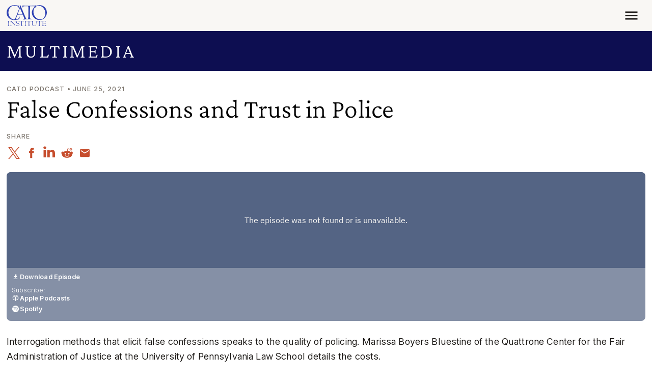

--- FILE ---
content_type: text/css
request_url: https://www.cato.org/themes/custom/cato_2020/css/webfonts.css?t76bm9
body_size: 303
content:
/* Headings */
@font-face {
  font-family: 'Crimson Pro Variable';
  font-weight: 200 900;
  font-display: swap;
  font-style: normal;
  src: url("/fonts/crimson-pro/Crimson-Pro--latin_basic.woff2?cachebuster=20240312") format("woff2 supports variations"), url("/fonts/crimson-pro/Crimson-Pro--latin_basic.woff2?cachebuster=20240312") format("woff2-variations");
  unicode-range: U+0000-00FF, U+0131, U+0152-0153, U+02BB-02BC, U+02C6, U+02DA, U+02DC, U+0304, U+0308, U+0329, U+2000-206F, U+2074, U+20AC, U+2122, U+2191, U+2193, U+2212, U+2215, U+FEFF, U+FFFD;
}
@font-face {
  font-family: 'Crimson Pro Variable';
  font-weight: 200 900;
  font-display: swap;
  font-style: normal;
  src: url("/fonts/crimson-pro/Crimson-Pro--latin_ext.woff2?cachebuster=20240312") format("woff2 supports variations"), url("/fonts/crimson-pro/Crimson-Pro--latin_ext.woff2?cachebuster=20240312") format("woff2-variations");
  unicode-range: U+0100-02AF, U+0304, U+0308, U+0329, U+1E00-1E9F, U+1EF2-1EFF, U+2020, U+20A0-20AB, U+20AD-20C0, U+2113, U+2C60-2C7F, U+A720-A7FF;
}
@font-face {
  font-family: 'Crimson Pro Variable';
  font-weight: 200 900;
  font-display: swap;
  font-style: italic;
  src: url("/fonts/crimson-pro/Crimson-Pro-Italic--latin_basic.woff2?cachebuster=20240312") format("woff2 supports variations"), url("/fonts/crimson-pro/Crimson-Pro-Italic--latin_basic.woff2?cachebuster=20240312") format("woff2-variations");
  unicode-range: U+0000-00FF, U+0131, U+0152-0153, U+02BB-02BC, U+02C6, U+02DA, U+02DC, U+0304, U+0308, U+0329, U+2000-206F, U+2074, U+20AC, U+2122, U+2191, U+2193, U+2212, U+2215, U+FEFF, U+FFFD;
}
@font-face {
  font-family: 'Crimson Pro Variable';
  font-weight: 200 900;
  font-display: swap;
  font-style: italic;
  src: url("/fonts/crimson-pro/Crimson-Pro-Italic--latin_ext.woff2?cachebuster=20240312") format("woff2 supports variations"), url("/fonts/crimson-pro/Crimson-Pro-Italic--latin_ext.woff2?cachebuster=20240312") format("woff2-variations");
  unicode-range: U+0100-02AF, U+0304, U+0308, U+0329, U+1E00-1E9F, U+1EF2-1EFF, U+2020, U+20A0-20AB, U+20AD-20C0, U+2113, U+2C60-2C7F, U+A720-A7FF;
}

/* Body */
@font-face {
  font-family: 'Inter Variable';
  font-weight: 100 900;
  font-display: swap;
  font-style: normal;
  src: url("/fonts/inter/Inter--latin_basic.woff2?cachebuster=20240312") format("woff2 supports variations"), url("/fonts/inter/Inter--latin_basic.woff2?cachebuster=20240312") format("woff2-variations");
  unicode-range: U+0000-00FF, U+0131, U+0152-0153, U+02BB-02BC, U+02C6, U+02DA, U+02DC, U+0304, U+0308, U+0329, U+2000-206F, U+2074, U+20AC, U+2122, U+2191, U+2193, U+2212, U+2215, U+FEFF, U+FFFD;
}
@font-face {
  font-family: 'Inter Variable';
  font-weight: 100 900;
  font-display: swap;
  font-style: normal;
  src: url("/fonts/inter/Inter--latin_ext.woff2?cachebuster=20240312") format("woff2 supports variations"), url("/fonts/inter/Inter--latin_ext.woff2?cachebuster=20240312") format("woff2-variations");
  unicode-range: U+0100-02AF, U+0304, U+0308, U+0329, U+1E00-1E9F, U+1EF2-1EFF, U+2020, U+20A0-20AB, U+20AD-20C0, U+2113, U+2C60-2C7F, U+A720-A7FF;
}
@font-face {
  font-family: 'Inter Variable';
  font-weight: 100 900;
  font-display: swap;
  font-style: italic;
  src: url("/fonts/inter/Inter-Italic--latin_basic.woff2?cachebuster=20240312") format("woff2 supports variations"), url("/fonts/inter/Inter-Italic--latin_basic.woff2?cachebuster=20240312") format("woff2-variations");
  unicode-range: U+0000-00FF, U+0131, U+0152-0153, U+02BB-02BC, U+02C6, U+02DA, U+02DC, U+0304, U+0308, U+0329, U+2000-206F, U+2074, U+20AC, U+2122, U+2191, U+2193, U+2212, U+2215, U+FEFF, U+FFFD;
}
@font-face {
  font-family: 'Inter Variable';
  font-weight: 100 900;
  font-display: swap;
  font-style: italic;
  src: url("/fonts/inter/Inter-Italic--latin_ext.woff2?cachebuster=20240312") format("woff2 supports variations"), url("/fonts/inter/Inter-Italic--latin_ext.woff2?cachebuster=20240312") format("woff2-variations");
  unicode-range: U+0100-02AF, U+0304, U+0308, U+0329, U+1E00-1E9F, U+1EF2-1EFF, U+2020, U+20A0-20AB, U+20AD-20C0, U+2113, U+2C60-2C7F, U+A720-A7FF;
}

/* Products */

/* Courses */
@font-face {
  font-family: "Fraunces Variable";
  font-weight: 100 900;
  font-display: swap;
  font-style: normal;
  src: url("/fonts/fraunces/Fraunces--latin_basic.woff2?cachebuster=20240312") format("woff2 supports variations"), url("/fonts/fraunces/Fraunces--latin_basic.woff2?cachebuster=20240312") format("woff2-variations");
  unicode-range: U+0000-00FF, U+0131, U+0152-0153, U+02BB-02BC, U+02C6, U+02DA, U+02DC, U+0304, U+0308, U+0329, U+2000-206F, U+2074, U+20AC, U+2122, U+2191, U+2193, U+2212, U+2215, U+FEFF, U+FFFD;
}
@font-face {
  font-family: "Fraunces Variable";
  font-weight: 100 900;
  font-display: swap;
  font-style: normal;
  src: url("/fonts/fraunces/Fraunces--latin_ext.woff2?cachebuster=20240312") format("woff2 supports variations"), url("/fonts/fraunces/Fraunces--latin_ext.woff2?cachebuster=20240312") format("woff2-variations");
  unicode-range: U+0100-02AF, U+0304, U+0308, U+0329, U+1E00-1E9F, U+1EF2-1EFF, U+2020, U+20A0-20AB, U+20AD-20C0, U+2113, U+2C60-2C7F, U+A720-A7FF;
}
@font-face {
  font-family: "Fraunces Variable";
  font-weight: 100 900;
  font-display: swap;
  font-style: italic;
  src: url("/fonts/fraunces/Fraunces-Italic--latin_basic.woff2?cachebuster=20240312") format("woff2 supports variations"), url("/fonts/fraunces/Fraunces-Italic--latin_basic.woff2?cachebuster=20240312") format("woff2-variations");
  unicode-range: U+0000-00FF, U+0131, U+0152-0153, U+02BB-02BC, U+02C6, U+02DA, U+02DC, U+0304, U+0308, U+0329, U+2000-206F, U+2074, U+20AC, U+2122, U+2191, U+2193, U+2212, U+2215, U+FEFF, U+FFFD;
}
@font-face {
  font-family: "Fraunces Variable";
  font-weight: 100 900;
  font-display: swap;
  font-style: italic;
  src: url("/fonts/fraunces/Fraunces-Italic--latin_ext.woff2?cachebuster=20240312") format("woff2 supports variations"), url("/fonts/fraunces/Fraunces-Italic--latin_ext.woff2?cachebuster=20240312") format("woff2-variations");
  unicode-range: U+0100-02AF, U+0304, U+0308, U+0329, U+1E00-1E9F, U+1EF2-1EFF, U+2020, U+20A0-20AB, U+20AD-20C0, U+2113, U+2C60-2C7F, U+A720-A7FF;
}

/* Free Society */
@font-face {
  font-family: "Archivo Variable";
  font-weight: 100 900;
  font-display: swap;
  font-style: normal;
  src: url("/fonts/archivo/Archivo-variable--latin_basic.woff2?cachebuster=20240312") format("woff2 supports variations"), url("/fonts/archivo/Archivo-variable--latin_basic.woff2?cachebuster=20240312") format("woff2-variations");
  unicode-range: U+0000-00FF, U+0131, U+0152-0153, U+02BB-02BC, U+02C6, U+02DA, U+02DC, U+0304, U+0308, U+0329, U+2000-206F, U+2074, U+20AC, U+2122, U+2191, U+2193, U+2212, U+2215, U+FEFF, U+FFFD;
}
@font-face {
  font-family: "Archivo Variable";
  font-weight: 100 900;
  font-display: swap;
  font-style: normal;
  src: url("/fonts/archivo/Archivo-variable--latin_ext.woff2?cachebuster=20240312") format("woff2 supports variations"), url("/fonts/archivo/Archivo-variable--latin_ext.woff2?cachebuster=20240312") format("woff2-variations");
  unicode-range: U+0100-02AF, U+0304, U+0308, U+0329, U+1E00-1E9F, U+1EF2-1EFF, U+2020, U+20A0-20AB, U+20AD-20C0, U+2113, U+2C60-2C7F, U+A720-A7FF;
}
@font-face {
  font-family: "Archivo Variable";
  font-weight: 100 900;
  font-display: swap;
  font-style: italic;
  src: url("/fonts/archivo/Archivo-variable-italic--latin_basic.woff2?cachebuster=20240312") format("woff2 supports variations"), url("/fonts/archivo/Archivo-variable-Italic--latin_basic.woff2?cachebuster=20240312") format("woff2-variations");
  unicode-range: U+0000-00FF, U+0131, U+0152-0153, U+02BB-02BC, U+02C6, U+02DA, U+02DC, U+0304, U+0308, U+0329, U+2000-206F, U+2074, U+20AC, U+2122, U+2191, U+2193, U+2212, U+2215, U+FEFF, U+FFFD;
}
@font-face {
  font-family: "Archivo Variable";
  font-weight: 100 900;
  font-display: swap;
  font-style: italic;
  src: url("/fonts/archivo/Archivo-variable-italic--latin_ext.woff2?cachebuster=20240312") format("woff2 supports variations"), url("/fonts/archivo/Archivo-variable-Italic--latin_ext.woff2?cachebuster=20240312") format("woff2-variations");
  unicode-range: U+0100-02AF, U+0304, U+0308, U+0329, U+1E00-1E9F, U+1EF2-1EFF, U+2020, U+20A0-20AB, U+20AD-20C0, U+2113, U+2C60-2C7F, U+A720-A7FF;
}

@font-face {
  font-family: "Playfair Variable";
  font-weight: 400 900;
  font-display: swap;
  font-style: normal;
  src: url("/fonts/playfair/Playfair-variable--latin_basic.woff2?cachebuster=20240312") format("woff2 supports variations"), url("/fonts/playfair/Playfair-variable--latin_basic.woff2?cachebuster=20240312") format("woff2-variations");
  unicode-range: U+0000-00FF, U+0131, U+0152-0153, U+02BB-02BC, U+02C6, U+02DA, U+02DC, U+0304, U+0308, U+0329, U+2000-206F, U+2074, U+20AC, U+2122, U+2191, U+2193, U+2212, U+2215, U+FEFF, U+FFFD;
}
@font-face {
  font-family: "Playfair Variable";
  font-weight: 400 900;
  font-display: swap;
  font-style: normal;
  src: url("/fonts/playfair/Playfair-variable--latin_ext.woff2?cachebuster=20240312") format("woff2 supports variations"), url("/fonts/playfair/Playfair-variable--latin_ext.woff2?cachebuster=20240312") format("woff2-variations");
  unicode-range: U+0100-02AF, U+0304, U+0308, U+0329, U+1E00-1E9F, U+1EF2-1EFF, U+2020, U+20A0-20AB, U+20AD-20C0, U+2113, U+2C60-2C7F, U+A720-A7FF;
}
@font-face {
  font-family: "Playfair Variable";
  font-weight: 400 900;
  font-display: swap;
  font-style: italic;
  src: url("/fonts/playfair/Playfair-variable-italic--latin_basic.woff2?cachebuster=20240312") format("woff2 supports variations"), url("/fonts/playfair/Playfair-variable-italic--latin_basic.woff2?cachebuster=20240312") format("woff2-variations");
  unicode-range: U+0000-00FF, U+0131, U+0152-0153, U+02BB-02BC, U+02C6, U+02DA, U+02DC, U+0304, U+0308, U+0329, U+2000-206F, U+2074, U+20AC, U+2122, U+2191, U+2193, U+2212, U+2215, U+FEFF, U+FFFD;
}
@font-face {
  font-family: "Playfair Variable";
  font-weight: 400 900;
  font-display: swap;
  font-style: italic;
  src: url("/fonts/playfair/Playfair-variable-italic--latin_ext.woff2?cachebuster=20240312") format("woff2 supports variations"), url("/fonts/playfair/Playfair-variable-italic--latin_ext.woff2?cachebuster=20240312") format("woff2-variations");
  unicode-range: U+0100-02AF, U+0304, U+0308, U+0329, U+1E00-1E9F, U+1EF2-1EFF, U+2020, U+20A0-20AB, U+20AD-20C0, U+2113, U+2C60-2C7F, U+A720-A7FF;
}



--- FILE ---
content_type: application/javascript
request_url: https://www.cato.org/build/acast_integration/js/acast-player.8ed83911.js
body_size: 1350
content:
(()=>{"use strict";var __webpack_modules__={37775:function(__unused_webpack_module,__unused_webpack___webpack_exports__,__webpack_require__){var _js_modules_TrackAlgoliaConversion__WEBPACK_IMPORTED_MODULE_0__=__webpack_require__(14380);((playerjs1,dataLayer1)=>{let acastPlayers,analyticsEventsParams={video_provider:"acast"},getAcastPlayers=()=>(void 0===acastPlayers&&(acastPlayers=document.querySelectorAll(".js-acast-player")),acastPlayers),setMobileLayout=async()=>{getAcastPlayers().forEach(playerIframe=>{playerIframe.dataset.oldHeight=playerIframe.getAttribute("height"),playerIframe.setAttribute("height",300)})},setDesktopLayout=async()=>{getAcastPlayers().forEach(playerIframe=>{playerIframe.setAttribute("height",playerIframe.dataset.oldHeight)})},mqObject=window.matchMedia("(max-width: 35.999rem)");mqObject.matches&&setMobileLayout(),mqObject.addEventListener("change",async({matches})=>{matches?setMobileLayout():setDesktopLayout()});let handlePlayer=playerIframe=>{let player=new playerjs1.Player(playerIframe),{dataset:{episodeId,title,playtime}}=playerIframe;Object.assign(analyticsEventsParams,{video_duration:Math.round(playtime/60),video_title:title,items:[{item_id:episodeId,item_name:title,item_category:"Acast Player"}]});let trackEvent=(videoStatus,extraParams={})=>dataLayer1.push({event:"video",...analyticsEventsParams,...extraParams,video_status:videoStatus}),passed25Percent=!1,passed50Percent=!1,passed75Percent=!1;player.on("ready",()=>{player.on("play",()=>trackEvent("play")),player.on("ended",()=>trackEvent("ended")),player.on("error",error=>dataLayer1.push({event:"exception",description:JSON.stringify(error),fatal:!0})),player.on("timeupdate",({seconds,duration})=>{let playedPercentage=parseInt(seconds,10)/parseInt(duration,10)*100;!passed25Percent&&playedPercentage>=25&&(passed25Percent=!0,trackEvent("progress",{video_percent:25})),!passed50Percent&&playedPercentage>=50&&(passed50Percent=!0,trackEvent("progress",{video_percent:50})),!passed75Percent&&playedPercentage>=75&&(passed75Percent=!0,trackEvent("progress",{video_percent:75}),(0,_js_modules_TrackAlgoliaConversion__WEBPACK_IMPORTED_MODULE_0__.B)("Acast Player Conversion"))})})};window.addEventListener("lozad-loaded",({target})=>{target.classList.contains("js-acast-player")&&handlePlayer(target)}),window.addEventListener("DOMContentLoaded",()=>{[...getAcastPlayers()].filter(element=>element.hasOwnProperty("src")).forEach(playerIframe=>handlePlayer(playerIframe))})})(playerjs,dataLayer)}},__webpack_module_cache__={};function __webpack_require__(moduleId){var cachedModule=__webpack_module_cache__[moduleId];if(void 0!==cachedModule)return cachedModule.exports;var module=__webpack_module_cache__[moduleId]={exports:{}};return __webpack_modules__[moduleId](module,module.exports,__webpack_require__),module.exports}__webpack_require__.m=__webpack_modules__,__webpack_require__.d=(exports,definition)=>{for(var key in definition)__webpack_require__.o(definition,key)&&!__webpack_require__.o(exports,key)&&Object.defineProperty(exports,key,{enumerable:!0,get:definition[key]})},__webpack_require__.o=(obj,prop)=>Object.prototype.hasOwnProperty.call(obj,prop),(()=>{var deferred=[];__webpack_require__.O=(result,chunkIds,fn,priority)=>{if(chunkIds){priority=priority||0;for(var i=deferred.length;i>0&&deferred[i-1][2]>priority;i--)deferred[i]=deferred[i-1];deferred[i]=[chunkIds,fn,priority];return}for(var notFulfilled=1/0,i=0;i<deferred.length;i++){for(var[chunkIds,fn,priority]=deferred[i],fulfilled=!0,j=0;j<chunkIds.length;j++)(!1&priority||notFulfilled>=priority)&&Object.keys(__webpack_require__.O).every(key=>__webpack_require__.O[key](chunkIds[j]))?chunkIds.splice(j--,1):(fulfilled=!1,priority<notFulfilled&&(notFulfilled=priority));if(fulfilled){deferred.splice(i--,1);var r=fn();void 0!==r&&(result=r)}}return result}})(),__webpack_require__.rv=()=>"1.3.10",(()=>{var installedChunks={1911:0};__webpack_require__.O.j=chunkId=>0===installedChunks[chunkId];var webpackJsonpCallback=(parentChunkLoadingFunction,data)=>{var moduleId,chunkId,[chunkIds,moreModules,runtime]=data,i=0;if(chunkIds.some(id=>0!==installedChunks[id])){for(moduleId in moreModules)__webpack_require__.o(moreModules,moduleId)&&(__webpack_require__.m[moduleId]=moreModules[moduleId]);if(runtime)var result=runtime(__webpack_require__)}for(parentChunkLoadingFunction&&parentChunkLoadingFunction(data);i<chunkIds.length;i++)chunkId=chunkIds[i],__webpack_require__.o(installedChunks,chunkId)&&installedChunks[chunkId]&&installedChunks[chunkId][0](),installedChunks[chunkId]=0;return __webpack_require__.O(result)},chunkLoadingGlobal=globalThis.webpackChunkcato_institute=globalThis.webpackChunkcato_institute||[];chunkLoadingGlobal.forEach(webpackJsonpCallback.bind(null,0)),chunkLoadingGlobal.push=webpackJsonpCallback.bind(null,chunkLoadingGlobal.push.bind(chunkLoadingGlobal))})(),__webpack_require__.ruid="bundler=rspack@1.3.10";var __webpack_exports__=__webpack_require__.O(void 0,["8561","9853","1261","3173","3901"],function(){return __webpack_require__(37775)});__webpack_exports__=__webpack_require__.O(__webpack_exports__)})();

--- FILE ---
content_type: application/javascript
request_url: https://www.cato.org/_Incapsula_Resource?SWJIYLWA=719d34d31c8e3a6e6fffd425f7e032f3&ns=3&cb=2037464834
body_size: 19338
content:
var _0x3108=['\x57\x38\x4f\x4d\x45\x77\x3d\x3d','\x42\x44\x6b\x58\x77\x34\x6b\x77\x57\x68\x58\x43\x6b\x67\x3d\x3d','\x47\x44\x54\x44\x6b\x73\x4f\x75\x77\x70\x4c\x44\x76\x63\x4b\x62\x77\x34\x4e\x72\x77\x70\x48\x43\x6b\x6e\x76\x44\x6f\x38\x4b\x50\x77\x70\x30\x32\x77\x37\x58\x44\x69\x6b\x30\x38\x59\x38\x4b\x7a\x77\x36\x66\x43\x6c\x63\x4b\x38\x77\x6f\x51\x51\x4b\x67\x66\x44\x6a\x79\x67\x32\x77\x34\x38\x52\x4a\x77\x59\x50\x4c\x63\x4b\x41\x4e\x67\x3d\x3d','\x57\x4d\x4b\x6e\x77\x71\x34\x3d','\x77\x34\x45\x62\x77\x36\x63\x3d','\x45\x63\x4f\x37\x61\x38\x4f\x6b\x77\x37\x64\x32','\x58\x63\x4f\x4d\x77\x72\x45\x3d','\x46\x38\x4f\x6f\x42\x51\x3d\x3d','\x4b\x73\x4f\x36\x77\x70\x4c\x44\x71\x67\x68\x5a\x77\x71\x68\x4f\x63\x63\x4b\x37\x77\x36\x63\x3d','\x77\x72\x39\x54\x4f\x32\x56\x56\x77\x71\x6b\x41\x66\x67\x3d\x3d','\x59\x38\x4f\x55\x45\x38\x4b\x58\x63\x73\x4b\x37\x77\x70\x37\x43\x6e\x7a\x5a\x36\x77\x34\x51\x3d','\x77\x37\x72\x44\x6f\x46\x63\x59\x77\x71\x6b\x39\x4e\x30\x59\x3d','\x77\x37\x68\x41\x4c\x41\x3d\x3d','\x64\x63\x4b\x38\x53\x67\x3d\x3d','\x77\x35\x30\x2f\x77\x72\x4d\x3d','\x77\x37\x6a\x43\x72\x6b\x2f\x43\x67\x77\x3d\x3d','\x4c\x73\x4f\x77\x77\x6f\x6a\x44\x6a\x52\x56\x47\x77\x72\x67\x3d','\x77\x70\x68\x59\x50\x67\x3d\x3d','\x53\x73\x4f\x69\x4d\x63\x4f\x2f\x77\x72\x42\x69\x77\x36\x76\x43\x75\x73\x4f\x7a\x66\x31\x6b\x43\x77\x70\x37\x44\x6a\x63\x4b\x42\x48\x63\x4f\x42\x77\x70\x54\x44\x71\x51\x3d\x3d','\x77\x37\x62\x43\x6b\x73\x4f\x72\x77\x36\x66\x44\x73\x41\x3d\x3d','\x61\x73\x4f\x47\x4e\x41\x3d\x3d','\x53\x4d\x4f\x55\x41\x73\x4b\x2f\x48\x45\x41\x3d','\x42\x73\x4b\x66\x63\x77\x3d\x3d','\x42\x48\x54\x43\x76\x42\x44\x43\x76\x63\x4f\x74','\x77\x70\x77\x36\x77\x34\x4a\x70\x77\x6f\x46\x64\x59\x38\x4f\x62\x4e\x51\x68\x54\x65\x73\x4f\x57\x66\x30\x44\x44\x74\x73\x4b\x6c\x77\x72\x5a\x6b\x77\x72\x4c\x44\x75\x51\x46\x4c\x77\x6f\x4c\x44\x6c\x73\x4f\x44\x59\x68\x50\x44\x6e\x69\x34\x5a\x48\x58\x48\x43\x74\x30\x46\x33\x77\x71\x73\x77\x4f\x53\x51\x3d','\x4c\x4d\x4b\x69\x77\x35\x77\x3d','\x59\x63\x4b\x44\x77\x72\x6e\x44\x6f\x30\x70\x59','\x77\x36\x76\x44\x71\x31\x45\x49\x77\x71\x67\x7a\x50\x46\x48\x43\x6a\x51\x3d\x3d','\x51\x32\x62\x43\x6c\x38\x4b\x77\x77\x72\x37\x44\x67\x67\x3d\x3d','\x77\x71\x44\x43\x70\x58\x77\x3d','\x5a\x63\x4f\x35\x4a\x38\x4b\x36\x54\x77\x3d\x3d','\x4e\x4d\x4f\x6f\x4f\x38\x4b\x6f\x58\x6c\x4d\x3d','\x77\x35\x2f\x44\x6c\x57\x49\x3d','\x77\x72\x67\x64\x77\x71\x56\x4f\x4b\x4d\x4f\x42','\x77\x34\x68\x71\x61\x79\x51\x68\x77\x71\x41\x3d','\x62\x63\x4f\x30\x77\x6f\x6b\x3d','\x46\x47\x4e\x4f','\x64\x4d\x4f\x7a\x77\x70\x33\x44\x74\x51\x39\x4f','\x4a\x77\x72\x43\x6c\x42\x51\x66','\x4f\x4d\x4f\x79\x77\x70\x67\x3d','\x77\x71\x42\x58\x77\x70\x5a\x4b\x77\x71\x4a\x38\x4b\x58\x6a\x43\x6f\x67\x3d\x3d','\x77\x70\x7a\x43\x6b\x30\x38\x53\x77\x71\x62\x43\x6d\x41\x3d\x3d','\x52\x57\x66\x43\x6c\x67\x3d\x3d','\x65\x79\x49\x66','\x51\x4d\x4f\x72\x61\x38\x4f\x6e\x77\x36\x5a\x34\x77\x72\x44\x43\x71\x4d\x4b\x6d\x5a\x77\x3d\x3d','\x4e\x6c\x44\x44\x70\x67\x3d\x3d','\x55\x73\x4f\x4c\x77\x35\x51\x4e\x77\x34\x77\x50','\x43\x46\x56\x70','\x66\x51\x58\x43\x74\x67\x3d\x3d','\x77\x70\x48\x43\x70\x4d\x4f\x6d\x77\x6f\x6f\x79','\x77\x71\x62\x44\x76\x63\x4f\x47\x5a\x69\x7a\x44\x67\x77\x3d\x3d','\x50\x42\x63\x4b','\x48\x38\x4f\x4d\x77\x70\x41\x3d','\x77\x70\x6a\x44\x72\x73\x4f\x4a','\x77\x35\x6c\x77\x77\x35\x4a\x67\x77\x70\x64\x6c\x77\x35\x55\x4b','\x4c\x4d\x4f\x68\x77\x71\x6f\x3d','\x77\x71\x50\x44\x70\x6c\x51\x44\x77\x71\x41\x31\x4a\x68\x54\x43\x6a\x42\x44\x43\x6d\x4d\x4b\x33\x4e\x4d\x4b\x62\x77\x71\x4d\x72','\x46\x38\x4f\x36\x61\x67\x3d\x3d','\x77\x37\x42\x41\x4b\x51\x3d\x3d','\x77\x35\x74\x68\x77\x70\x77\x33\x77\x35\x38\x45\x46\x38\x4b\x48\x65\x6b\x73\x64\x4c\x63\x4b\x56\x49\x51\x54\x43\x6f\x63\x4b\x62','\x77\x36\x52\x46\x77\x34\x5a\x54\x77\x37\x52\x70\x64\x47\x48\x44\x74\x41\x3d\x3d','\x63\x4d\x4f\x72\x44\x63\x4f\x4f\x77\x35\x6b\x3d','\x77\x71\x74\x61\x4c\x48\x64\x62\x77\x71\x41\x57','\x77\x37\x4d\x76\x77\x6f\x34\x3d','\x43\x41\x37\x43\x6b\x51\x3d\x3d','\x77\x71\x50\x43\x72\x44\x37\x44\x69\x4d\x4b\x70\x77\x70\x6f\x3d','\x77\x71\x58\x43\x72\x54\x38\x3d','\x45\x6c\x31\x7a\x77\x6f\x5a\x51\x41\x7a\x48\x44\x70\x73\x4b\x77\x77\x6f\x66\x44\x75\x54\x67\x2f\x43\x54\x50\x44\x73\x38\x4f\x33\x64\x51\x76\x43\x6f\x73\x4b\x64','\x77\x71\x62\x43\x70\x48\x31\x6e\x65\x7a\x41\x3d','\x64\x4d\x4b\x6d\x4b\x63\x4f\x4c\x77\x35\x76\x43\x70\x44\x46\x6a\x4f\x6e\x4a\x30\x77\x72\x5a\x42\x77\x34\x76\x43\x6a\x48\x4e\x37\x77\x36\x62\x44\x75\x69\x50\x44\x69\x73\x4b\x66\x77\x34\x6c\x32\x77\x72\x39\x52','\x49\x38\x4b\x4a\x42\x41\x3d\x3d','\x5a\x77\x73\x6b\x77\x72\x6e\x43\x75\x4d\x4b\x2f','\x77\x35\x31\x57\x44\x41\x3d\x3d','\x77\x36\x70\x74\x77\x34\x73\x3d','\x77\x34\x64\x65\x46\x73\x4b\x72\x77\x6f\x72\x44\x74\x4d\x4f\x4a\x65\x6b\x30\x7a\x77\x71\x55\x3d','\x77\x36\x33\x44\x69\x56\x77\x3d','\x77\x37\x55\x58\x77\x72\x46\x46\x4d\x73\x4f\x4b\x77\x72\x30\x3d','\x47\x55\x66\x44\x68\x63\x4b\x4c\x4a\x52\x55\x3d','\x52\x6c\x37\x43\x6d\x38\x4b\x51\x5a\x51\x46\x33\x77\x72\x66\x44\x74\x51\x3d\x3d','\x77\x72\x2f\x43\x70\x53\x58\x44\x69\x4d\x4b\x30\x77\x70\x77\x75','\x77\x72\x4e\x51\x77\x70\x35\x4b\x77\x71\x70\x30\x4b\x6e\x67\x3d','\x77\x70\x67\x6a\x77\x37\x6b\x3d','\x4f\x41\x58\x43\x6e\x41\x51\x43\x65\x7a\x73\x3d','\x58\x33\x62\x43\x69\x73\x4b\x2f','\x77\x37\x6f\x36\x77\x34\x55\x3d','\x77\x71\x35\x59\x50\x58\x56\x55\x77\x71\x63\x4c\x61\x55\x73\x3d','\x77\x71\x6e\x43\x6f\x44\x7a\x44\x69\x73\x4b\x7a\x77\x70\x4d\x77\x77\x35\x49\x6b\x4d\x32\x4e\x63\x77\x6f\x48\x43\x6f\x38\x4f\x30\x5a\x6a\x4d\x63\x59\x42\x44\x44\x75\x41\x3d\x3d','\x48\x38\x4b\x54\x4c\x67\x3d\x3d','\x63\x73\x4b\x6e\x77\x6f\x54\x44\x74\x41\x30\x3d','\x47\x63\x4b\x51\x59\x67\x4c\x43\x70\x73\x4f\x45','\x77\x6f\x50\x43\x68\x6b\x30\x63\x77\x71\x59\x3d','\x77\x36\x6e\x44\x6f\x38\x4b\x4d','\x77\x37\x78\x34\x77\x71\x38\x3d','\x77\x35\x74\x68\x77\x70\x77\x33\x77\x35\x38\x45\x4f\x77\x3d\x3d','\x77\x72\x72\x43\x70\x7a\x54\x44\x69\x73\x4b\x37\x77\x70\x73\x7a\x77\x35\x4a\x67','\x77\x35\x55\x48\x77\x34\x38\x3d','\x44\x63\x4f\x79\x63\x4d\x4f\x6b\x77\x36\x70\x77\x77\x6f\x62\x43\x6f\x38\x4b\x37\x64\x31\x55\x4f\x77\x34\x54\x44\x68\x4d\x4f\x65\x43\x4d\x4b\x61\x77\x70\x76\x43\x69\x33\x58\x43\x73\x67\x6e\x43\x70\x4d\x4b\x42\x55\x38\x4f\x59\x77\x72\x4c\x43\x6e\x48\x76\x44\x6c\x53\x41\x35\x48\x68\x30\x3d','\x66\x38\x4f\x72\x77\x36\x58\x44\x71\x51\x54\x44\x76\x51\x62\x43\x6c\x6b\x59\x38\x77\x70\x41\x75','\x56\x38\x4f\x41\x77\x35\x34\x50\x77\x34\x41\x6f\x77\x6f\x63\x3d','\x58\x4d\x4b\x63\x77\x70\x4d\x3d','\x77\x72\x72\x43\x72\x57\x5a\x6e\x5a\x6a\x5a\x5a\x77\x72\x44\x43\x75\x31\x44\x44\x6b\x73\x4f\x58\x54\x56\x55\x35\x77\x35\x6f\x73\x77\x72\x52\x32\x77\x37\x48\x43\x6d\x4d\x4b\x73\x52\x6e\x50\x43\x75\x41\x77\x33\x5a\x58\x7a\x44\x67\x77\x2f\x44\x76\x73\x4f\x30\x49\x30\x77\x42','\x46\x6a\x30\x62\x51\x68\x74\x6b','\x41\x73\x4b\x4d\x42\x67\x3d\x3d','\x41\x4d\x4b\x61\x55\x77\x3d\x3d','\x56\x4d\x4f\x64\x47\x63\x4b\x2f\x41\x55\x5a\x47\x55\x63\x4f\x68\x56\x73\x4f\x56','\x47\x38\x4f\x72\x61\x38\x4f\x67\x77\x37\x64\x33\x77\x72\x62\x43\x71\x41\x3d\x3d','\x48\x38\x4b\x43\x4e\x51\x3d\x3d','\x4e\x4d\x4b\x67\x47\x38\x4b\x6d\x77\x35\x2f\x44\x76\x4d\x4f\x47\x41\x78\x38\x6d','\x64\x4d\x4b\x6b\x77\x6f\x33\x44\x72\x7a\x67\x56\x77\x36\x35\x35\x64\x51\x3d\x3d','\x63\x4d\x4b\x65\x77\x71\x50\x44\x70\x41\x3d\x3d','\x63\x38\x4f\x78\x77\x6f\x54\x43\x68\x38\x4b\x31\x53\x51\x3d\x3d','\x77\x34\x4e\x58\x45\x4d\x4b\x34','\x77\x34\x48\x43\x70\x63\x4f\x78\x77\x6f\x38\x79\x77\x37\x6f\x3d','\x77\x6f\x7a\x43\x72\x42\x76\x44\x68\x38\x4f\x35\x55\x51\x59\x3d','\x77\x6f\x54\x43\x6d\x32\x41\x3d','\x50\x63\x4b\x4d\x46\x77\x3d\x3d','\x51\x6b\x72\x43\x67\x77\x3d\x3d','\x45\x73\x4b\x62\x45\x4d\x4f\x4a\x4c\x73\x4f\x4e','\x77\x72\x37\x43\x72\x46\x49\x3d','\x77\x37\x62\x44\x75\x73\x4f\x39','\x4f\x63\x4b\x48\x5a\x41\x3d\x3d','\x77\x70\x42\x38\x77\x36\x42\x36\x77\x6f\x74\x6a\x77\x34\x39\x4e\x77\x6f\x4e\x46\x59\x73\x4b\x50\x77\x36\x72\x44\x70\x58\x4c\x43\x74\x77\x3d\x3d','\x64\x4d\x4f\x55\x4c\x73\x4b\x51\x64\x4d\x4b\x67\x77\x6f\x58\x43\x6d\x77\x3d\x3d','\x65\x67\x6b\x75','\x43\x63\x4b\x47\x77\x72\x6b\x3d','\x49\x68\x37\x43\x6d\x68\x49\x4f\x52\x67\x3d\x3d','\x49\x38\x4f\x36\x77\x70\x58\x44\x74\x77\x3d\x3d','\x53\x73\x4f\x51\x47\x73\x4b\x78\x44\x30\x6c\x74\x57\x38\x4f\x72','\x42\x30\x6c\x76\x77\x70\x4a\x4e\x48\x67\x3d\x3d','\x61\x63\x4f\x78\x77\x70\x44\x43\x67\x73\x4b\x33\x58\x4d\x4b\x37\x4e\x68\x41\x4f\x54\x52\x46\x30\x65\x6b\x6a\x43\x72\x67\x3d\x3d','\x50\x38\x4f\x77\x77\x70\x4c\x44\x76\x52\x4e\x5a','\x62\x63\x4f\x36\x46\x38\x4f\x4f\x77\x34\x70\x4b\x42\x38\x4f\x62\x77\x37\x66\x43\x6e\x33\x77\x41\x77\x34\x54\x44\x6f\x57\x35\x73\x4d\x51\x3d\x3d','\x55\x73\x4f\x51\x41\x4d\x4b\x74\x44\x51\x3d\x3d','\x77\x35\x5a\x43\x45\x38\x4b\x43\x77\x6f\x4c\x44\x74\x38\x4f\x7a','\x45\x4d\x4b\x66\x43\x4d\x4f\x48\x50\x63\x4f\x45\x77\x6f\x2f\x44\x6e\x73\x4f\x72\x77\x34\x76\x44\x70\x38\x4f\x6c\x4c\x38\x4b\x54\x4f\x38\x4f\x61\x77\x72\x33\x43\x73\x58\x6e\x44\x6f\x55\x46\x74\x77\x35\x2f\x44\x6e\x69\x2f\x44\x76\x4d\x4f\x68','\x77\x36\x6a\x44\x70\x46\x6b\x59\x77\x71\x73\x3d','\x77\x6f\x44\x43\x6d\x32\x67\x3d','\x54\x38\x4b\x36\x61\x4d\x4f\x6b\x65\x63\x4f\x30\x77\x72\x51\x3d','\x77\x6f\x54\x43\x72\x41\x62\x44\x69\x38\x4f\x35\x56\x67\x3d\x3d','\x55\x58\x67\x52\x77\x34\x45\x6a\x55\x31\x7a\x44\x6b\x73\x4b\x4a\x54\x57\x4d\x79\x44\x73\x4b\x71\x4a\x4d\x4f\x69\x64\x7a\x4d\x3d','\x4a\x73\x4b\x6b\x41\x63\x4b\x36\x77\x35\x6b\x3d','\x66\x53\x58\x43\x67\x69\x58\x44\x6a\x38\x4f\x41\x77\x37\x6e\x43\x75\x41\x3d\x3d','\x77\x71\x54\x44\x75\x63\x4f\x65\x61\x44\x2f\x44\x69\x73\x4b\x4f\x77\x36\x38\x43\x4b\x4d\x4b\x34\x77\x6f\x56\x77\x77\x70\x54\x44\x6e\x6b\x37\x44\x68\x68\x50\x43\x73\x77\x3d\x3d','\x65\x79\x6a\x43\x6a\x79\x54\x44\x6a\x41\x3d\x3d','\x77\x36\x37\x44\x71\x63\x4b\x65\x77\x36\x6a\x44\x74\x73\x4f\x2f\x77\x6f\x5a\x30\x63\x51\x3d\x3d','\x63\x4d\x4f\x58\x48\x4d\x4b\x51\x59\x4d\x4b\x6d\x77\x70\x6e\x43\x6b\x51\x3d\x3d','\x59\x63\x4f\x6f\x77\x72\x44\x44\x71\x78\x58\x44\x70\x7a\x7a\x43\x6e\x55\x6f\x68\x77\x70\x6f\x75\x77\x36\x62\x43\x6e\x46\x4d\x31\x77\x6f\x67\x3d','\x43\x4d\x4f\x32\x77\x6f\x6a\x44\x73\x41\x70\x4f\x77\x6f\x56\x69\x5a\x38\x4b\x2b\x77\x37\x44\x43\x75\x38\x4b\x57','\x4e\x63\x4b\x39\x42\x4d\x4b\x38\x77\x34\x6a\x44\x71\x67\x3d\x3d','\x4b\x4d\x4b\x4c\x77\x35\x66\x43\x70\x42\x44\x44\x76\x79\x44\x43\x6f\x46\x38\x3d','\x77\x34\x68\x6e\x77\x36\x68\x6e\x77\x70\x46\x2f','\x77\x70\x58\x44\x71\x4d\x4f\x41\x59\x44\x62\x44\x6e\x38\x4b\x56\x77\x36\x30\x3d','\x77\x71\x72\x43\x73\x54\x6e\x44\x6e\x4d\x4b\x70\x77\x6f\x45\x3d','\x77\x72\x5a\x59\x77\x70\x35\x44\x77\x70\x52\x39\x4a\x6e\x50\x43\x73\x6c\x51\x50','\x53\x6e\x76\x43\x6b\x4d\x4b\x6b\x77\x72\x37\x44\x6d\x51\x3d\x3d','\x41\x56\x6c\x30\x77\x6f\x35\x55\x43\x41\x3d\x3d','\x77\x35\x4a\x4b\x43\x73\x4b\x2f\x77\x70\x66\x44\x71\x51\x3d\x3d','\x44\x45\x50\x44\x68\x63\x4b\x49\x4e\x41\x55\x3d','\x77\x6f\x33\x43\x73\x51\x48\x44\x6e\x38\x4f\x35\x54\x51\x3d\x3d','\x77\x34\x52\x39\x77\x6f\x77\x69\x77\x35\x63\x3d','\x77\x34\x46\x33\x62\x44\x41\x68\x77\x72\x73\x3d','\x77\x35\x68\x43\x45\x51\x3d\x3d','\x4f\x73\x4b\x57\x77\x35\x7a\x43\x76\x41\x33\x44\x75\x41\x3d\x3d','\x4c\x4d\x4b\x50\x77\x35\x50\x43\x72\x67\x76\x44\x6f\x67\x3d\x3d','\x77\x71\x2f\x44\x6f\x4d\x4f\x42\x63\x69\x7a\x44\x6d\x41\x3d\x3d','\x77\x36\x51\x4d\x77\x71\x46\x52\x4e\x4d\x4f\x4a\x77\x71\x66\x43\x73\x63\x4f\x67','\x5a\x63\x4f\x44\x46\x4d\x4b\x58\x63\x73\x4b\x36','\x64\x4d\x4b\x4f\x77\x72\x62\x44\x74\x6c\x64\x46\x44\x4d\x4b\x75\x41\x58\x62\x44\x73\x4d\x4f\x6b','\x57\x6d\x45\x4f\x77\x35\x73\x77\x51\x51\x3d\x3d','\x77\x37\x50\x43\x6c\x63\x4f\x39\x77\x6f\x38\x35\x77\x37\x64\x70\x50\x4d\x4b\x44\x55\x38\x4b\x65','\x45\x4d\x4b\x4e\x5a\x52\x62\x43\x70\x73\x4f\x66','\x4f\x38\x4b\x42\x77\x35\x6a\x43\x6a\x67\x7a\x44\x76\x78\x72\x43\x6e\x33\x4a\x4a\x77\x35\x72\x44\x71\x38\x4f\x58','\x61\x44\x48\x43\x69\x69\x4c\x44\x6e\x63\x4f\x63','\x77\x36\x45\x55\x77\x71\x6c\x6a\x4c\x73\x4f\x51\x77\x71\x48\x43\x71\x63\x4f\x73\x77\x34\x46\x62\x47\x4d\x4b\x33\x48\x4d\x4f\x64\x77\x70\x58\x43\x75\x63\x4f\x51\x57\x57\x7a\x44\x73\x69\x48\x43\x6a\x67\x3d\x3d','\x62\x68\x59\x6a\x77\x71\x33\x43\x75\x4d\x4b\x6b','\x4b\x73\x4b\x6d\x61\x51\x6e\x43\x74\x38\x4f\x43\x77\x6f\x4c\x43\x76\x73\x4b\x6c\x77\x37\x6c\x6e\x4a\x33\x41\x36\x77\x6f\x33\x43\x76\x42\x64\x4a\x77\x72\x59\x56\x4f\x6d\x38\x3d','\x4c\x63\x4f\x36\x77\x70\x2f\x44\x72\x42\x46\x4f\x77\x72\x4e\x5a\x4b\x38\x4b\x4c\x77\x34\x72\x43\x72\x38\x4b\x48\x54\x57\x38\x55\x58\x63\x4b\x32\x43\x63\x4f\x50\x42\x38\x4b\x76\x56\x7a\x51\x6d\x77\x70\x41\x30\x77\x70\x70\x78\x77\x37\x67\x3d','\x77\x35\x6e\x43\x74\x31\x4c\x43\x6c\x63\x4b\x65\x64\x51\x3d\x3d','\x77\x37\x4a\x41\x77\x37\x5a\x78\x77\x6f\x64\x6f\x77\x34\x6b\x45\x77\x70\x42\x57\x63\x63\x4b\x38\x77\x36\x7a\x44\x70\x33\x54\x43\x75\x79\x41\x54\x49\x68\x2f\x43\x6d\x67\x3d\x3d','\x51\x4d\x4f\x65\x44\x38\x4b\x74\x42\x55\x31\x33\x51\x4d\x4b\x33\x42\x73\x4b\x4c\x77\x71\x54\x44\x6b\x73\x4b\x43\x47\x38\x4b\x6c\x77\x35\x4c\x43\x71\x73\x4b\x58\x53\x38\x4b\x39\x49\x67\x50\x43\x69\x73\x4f\x6f\x77\x72\x77\x44\x46\x63\x4f\x58\x77\x6f\x33\x44\x6c\x57\x6e\x43\x6a\x7a\x42\x73\x45\x69\x45\x3d','\x4b\x63\x4f\x38\x77\x70\x39\x78\x51\x69\x6f\x54\x77\x72\x62\x43\x6b\x6c\x66\x43\x6e\x73\x4b\x49\x61\x53\x46\x37\x4d\x4d\x4f\x46\x77\x72\x6a\x44\x6e\x77\x51\x52\x77\x37\x58\x43\x74\x54\x6c\x2b\x4f\x73\x4b\x49\x61\x77\x3d\x3d','\x77\x36\x6e\x44\x76\x73\x4b\x54\x77\x36\x2f\x44\x6f\x63\x4f\x6c\x77\x6f\x4d\x2f\x64\x63\x4b\x6a\x77\x36\x6f\x52\x77\x34\x66\x43\x70\x45\x49\x3d','\x47\x38\x4b\x47\x46\x38\x4f\x64\x4c\x73\x4f\x57','\x43\x4d\x4b\x62\x44\x4d\x4f\x64\x4d\x38\x4f\x4b\x77\x70\x55\x3d','\x43\x73\x4b\x2f\x52\x6b\x73\x2f\x59\x38\x4b\x51\x77\x70\x39\x73\x77\x72\x6a\x44\x6e\x53\x58\x43\x68\x43\x6b\x3d','\x45\x46\x72\x44\x67\x73\x4b\x66\x4a\x51\x34\x3d','\x77\x34\x56\x58\x45\x73\x4b\x35\x77\x6f\x72\x44\x71\x4d\x4f\x7a','\x77\x35\x76\x43\x6f\x31\x54\x43\x68\x4d\x4b\x4c\x61\x68\x78\x4b\x58\x38\x4f\x56\x58\x4d\x4f\x5a\x45\x67\x63\x3d','\x44\x73\x4b\x4d\x45\x63\x4f\x4e\x50\x38\x4f\x57\x77\x6f\x67\x3d','\x49\x6b\x66\x44\x69\x63\x4b\x74\x49\x67\x34\x67\x77\x71\x62\x43\x70\x6e\x6e\x43\x70\x67\x3d\x3d','\x45\x46\x52\x33\x77\x70\x52\x51\x48\x77\x76\x43\x71\x38\x4f\x76\x77\x70\x58\x43\x74\x33\x46\x35','\x77\x6f\x38\x2f\x77\x35\x6a\x43\x6d\x38\x4f\x65\x77\x70\x67\x3d','\x57\x63\x4f\x43\x77\x35\x55\x49\x77\x35\x6b\x4c\x77\x72\x58\x43\x75\x57\x4d\x57\x54\x63\x4b\x49\x51\x57\x6e\x43\x6e\x68\x2f\x44\x74\x51\x49\x3d','\x77\x35\x4a\x75\x61\x54\x59\x77','\x63\x4d\x4f\x57\x4e\x41\x3d\x3d','\x50\x73\x4f\x38\x77\x70\x4c\x44\x76\x52\x4e\x63\x77\x37\x4e\x5a\x61\x73\x4b\x48\x77\x36\x48\x43\x71\x73\x4b\x4c\x51\x57\x78\x4f\x48\x51\x3d\x3d','\x77\x34\x72\x43\x72\x6c\x66\x43\x6b\x38\x4b\x50','\x50\x73\x4b\x6b\x47\x38\x4b\x6d\x77\x35\x76\x44\x75\x4d\x4f\x6d\x46\x52\x31\x74\x4b\x38\x4f\x2b\x77\x34\x59\x67\x77\x36\x76\x44\x6f\x58\x62\x44\x69\x67\x3d\x3d','\x43\x4d\x4b\x72\x51\x46\x6f\x71\x66\x41\x3d\x3d','\x54\x48\x50\x43\x6a\x4d\x4b\x55\x77\x71\x62\x44\x69\x38\x4b\x66\x77\x34\x63\x3d','\x4a\x38\x4f\x30\x77\x6f\x72\x44\x73\x42\x74\x4b\x77\x71\x6c\x43\x64\x38\x4f\x36\x77\x37\x72\x43\x71\x38\x4b\x42\x58\x33\x34\x3d','\x59\x73\x4f\x6f\x77\x6f\x2f\x43\x6d\x4d\x4b\x6b\x54\x67\x3d\x3d','\x46\x53\x73\x57\x56\x52\x6f\x3d','\x77\x34\x56\x73\x77\x70\x38\x35\x77\x35\x45\x4c\x50\x4d\x4b\x4e\x63\x42\x45\x62\x4c\x4d\x4b\x50\x4a\x67\x37\x43\x72\x4d\x4b\x63\x77\x72\x5a\x39\x77\x71\x6f\x3d','\x52\x38\x4f\x65\x41\x73\x4b\x32\x44\x55\x74\x74\x58\x63\x4f\x32\x54\x41\x3d\x3d','\x4d\x63\x4b\x78\x77\x70\x6b\x79\x77\x34\x38\x68\x54\x69\x37\x43\x75\x56\x49\x71\x77\x36\x34\x58\x54\x73\x4b\x31\x77\x72\x7a\x43\x6e\x4d\x4f\x77\x77\x6f\x46\x6c\x47\x7a\x54\x44\x76\x77\x3d\x3d','\x77\x37\x50\x43\x67\x38\x4f\x72\x77\x37\x76\x44\x6f\x51\x3d\x3d','\x4e\x4d\x4b\x55\x51\x67\x3d\x3d','\x4d\x38\x4b\x50\x77\x35\x76\x43\x71\x41\x7a\x44\x71\x68\x4c\x43\x6c\x77\x3d\x3d','\x63\x4d\x4b\x30\x64\x38\x4f\x6d\x63\x38\x4f\x75\x77\x36\x6c\x54\x77\x36\x37\x44\x71\x67\x6c\x61\x48\x38\x4b\x64\x63\x6e\x52\x49\x4f\x79\x44\x44\x6e\x73\x4b\x35\x77\x36\x37\x44\x69\x7a\x62\x44\x74\x79\x4d\x3d','\x53\x4d\x4f\x50\x77\x35\x59\x66\x77\x35\x30\x3d','\x55\x57\x77\x4b\x77\x34\x6f\x68\x51\x47\x6b\x3d','\x62\x4d\x4f\x31\x77\x70\x2f\x43\x6d\x41\x3d\x3d','\x77\x71\x48\x43\x76\x44\x33\x44\x6a\x63\x4b\x34\x77\x6f\x41\x63','\x65\x73\x4f\x32\x77\x70\x56\x32\x63\x6a\x78\x4f\x77\x72\x33\x43\x6a\x55\x58\x43\x6c\x38\x4b\x62\x54\x54\x31\x72\x4b\x38\x4f\x64\x77\x36\x50\x43\x69\x6b\x49\x3d','\x64\x38\x4b\x32\x77\x6f\x54\x44\x71\x42\x77\x3d','\x53\x67\x38\x45','\x59\x6a\x7a\x43\x6c\x7a\x54\x44\x6d\x38\x4f\x34\x77\x36\x4c\x43\x73\x63\x4f\x5a\x77\x34\x45\x3d','\x50\x73\x4f\x38\x77\x70\x4c\x44\x76\x52\x4e\x63\x77\x37\x4e\x43\x63\x4d\x4b\x67\x77\x37\x44\x43\x71\x73\x4b\x71\x53\x6d\x49\x42\x58\x4d\x4b\x30\x55\x63\x4b\x41\x61\x41\x3d\x3d','\x46\x46\x42\x71\x77\x70\x52\x63','\x77\x36\x78\x2b\x77\x34\x38\x3d','\x77\x35\x50\x43\x75\x6b\x2f\x43\x67\x38\x4b\x59\x54\x6c\x64\x54\x53\x73\x4f\x53\x53\x77\x3d\x3d','\x77\x34\x76\x43\x70\x6c\x58\x43\x67\x73\x4b\x46\x63\x52\x78\x74\x53\x4d\x4f\x59\x65\x4d\x4f\x77\x4d\x78\x48\x43\x6f\x6e\x62\x43\x67\x56\x54\x44\x71\x57\x6e\x43\x6e\x4d\x4f\x73\x49\x30\x62\x43\x6a\x69\x70\x74\x77\x34\x63\x3d','\x51\x63\x4f\x4a\x42\x63\x4b\x72\x48\x46\x73\x3d','\x77\x37\x4e\x71\x5a\x77\x51\x5a\x77\x70\x70\x78\x77\x71\x77\x4c\x44\x52\x38\x46\x77\x72\x52\x31\x45\x38\x4b\x68\x59\x77\x6f\x41\x77\x72\x48\x43\x6c\x67\x3d\x3d','\x77\x34\x42\x62\x44\x63\x4b\x6f\x77\x6f\x7a\x44\x72\x63\x4b\x34\x66\x46\x6f\x70\x77\x36\x76\x43\x70\x44\x51\x6f\x55\x69\x48\x44\x68\x78\x4d\x58\x77\x37\x6e\x44\x70\x52\x6f\x6e\x4a\x6e\x49\x75\x4c\x38\x4b\x79\x57\x41\x3d\x3d','\x43\x38\x4f\x2f\x61\x63\x4f\x32\x77\x36\x59\x3d','\x77\x37\x6a\x44\x6e\x4d\x4f\x70\x48\x38\x4b\x6d\x77\x36\x41\x79\x66\x47\x37\x43\x75\x53\x6b\x3d','\x77\x70\x7a\x43\x70\x6a\x76\x44\x6d\x4d\x4f\x2f\x56\x78\x68\x66','\x77\x34\x63\x55\x77\x71\x74\x4f\x50\x73\x4f\x46\x77\x71\x44\x44\x72\x4d\x4f\x35\x77\x34\x78\x43\x45\x73\x4b\x32\x4f\x63\x4b\x53\x77\x6f\x76\x43\x76\x38\x4f\x4e\x56\x57\x58\x44\x72\x54\x66\x44\x6e\x4d\x4f\x64\x77\x70\x66\x44\x76\x31\x63\x46\x77\x71\x49\x76\x77\x34\x66\x44\x71\x4d\x4f\x6f\x77\x72\x39\x62\x45\x73\x4f\x58\x77\x71\x64\x34\x77\x35\x7a\x44\x72\x63\x4f\x4e\x77\x72\x37\x43\x6d\x6e\x4c\x43\x6d\x67\x59\x46\x77\x72\x7a\x44\x69\x73\x4b\x42\x55\x73\x4f\x51\x77\x6f\x6f\x49\x77\x70\x4e\x52\x48\x63\x4f\x6a\x77\x34\x31\x70\x43\x43\x76\x44\x70\x38\x4b\x34\x77\x35\x67\x70\x47\x4d\x4f\x30\x77\x6f\x62\x43\x6b\x63\x4b\x58\x53\x6c\x4a\x6c\x77\x6f\x38\x76\x77\x70\x76\x43\x71\x6a\x58\x44\x70\x30\x5a\x59\x53\x77\x3d\x3d','\x41\x38\x4b\x55\x59\x42\x44\x43\x74\x77\x3d\x3d','\x77\x72\x76\x43\x6e\x69\x6f\x3d','\x77\x35\x51\x37\x77\x34\x73\x3d','\x53\x73\x4b\x34\x65\x63\x4f\x6d\x64\x73\x4f\x7a\x77\x71\x6c\x64\x77\x36\x38\x3d','\x77\x35\x4a\x71\x64\x7a\x41\x38\x77\x71\x64\x36\x77\x72\x45\x3d','\x77\x36\x33\x44\x6c\x73\x4f\x31\x48\x38\x4b\x37\x77\x37\x30\x70\x62\x41\x3d\x3d','\x47\x57\x37\x43\x75\x67\x59\x3d','\x77\x36\x45\x55\x77\x71\x64\x58\x4e\x73\x4f\x42\x77\x71\x44\x43\x73\x4d\x4b\x6a\x77\x35\x46\x64\x46\x4d\x4b\x73\x4d\x73\x4f\x58\x77\x70\x58\x43\x75\x63\x4f\x76\x57\x57\x54\x44\x75\x77\x3d\x3d','\x77\x72\x7a\x43\x6f\x48\x39\x31\x61\x67\x3d\x3d','\x57\x73\x4f\x42\x77\x35\x6b\x66\x77\x35\x55\x43\x77\x6f\x2f\x43\x70\x55\x63\x4b\x46\x4d\x4f\x51','\x77\x72\x35\x41\x4f\x48\x77\x63\x77\x72\x6f\x4b\x58\x31\x73\x78\x42\x38\x4b\x4d\x54\x73\x4b\x46\x57\x51\x6b\x35\x77\x70\x4d\x42\x77\x6f\x78\x34\x77\x71\x4d\x3d','\x77\x70\x37\x43\x71\x41\x54\x44\x6d\x63\x4f\x6f','\x77\x36\x33\x44\x6f\x38\x4b\x76\x77\x37\x6a\x44\x74\x73\x4f\x2f\x77\x70\x35\x32','\x4e\x73\x4f\x73\x49\x38\x4b\x6d\x54\x56\x70\x76\x58\x73\x4f\x43\x77\x36\x56\x33\x77\x34\x64\x6a\x66\x63\x4f\x65\x57\x38\x4b\x54\x57\x52\x4e\x78\x44\x51\x59\x73\x66\x77\x3d\x3d','\x63\x73\x4b\x72\x4d\x4d\x4f\x5a\x77\x35\x63\x3d','\x58\x63\x4f\x42\x77\x35\x51\x45\x77\x35\x30\x45\x77\x70\x58\x43\x75\x47\x55\x4c','\x54\x4d\x4f\x61\x77\x34\x34\x3d','\x77\x34\x39\x6f\x77\x70\x38\x35\x77\x35\x55\x50\x48\x4d\x4b\x62\x63\x6c\x6f\x3d','\x77\x37\x2f\x44\x75\x63\x4b\x53\x77\x36\x2f\x44\x73\x4d\x4f\x2f\x77\x70\x39\x2f','\x77\x70\x76\x43\x71\x68\x72\x44\x69\x63\x4f\x6f\x55\x46\x68\x50\x53\x44\x6e\x43\x6a\x69\x63\x3d','\x64\x63\x4f\x36\x44\x63\x4f\x53\x77\x34\x67\x3d','\x41\x47\x6a\x43\x75\x68\x66\x43\x6f\x51\x3d\x3d','\x77\x35\x2f\x43\x71\x63\x4f\x68\x77\x6f\x4d\x37\x77\x37\x45\x7a\x4f\x63\x4b\x48\x53\x4d\x4b\x63\x77\x6f\x4a\x53','\x77\x71\x31\x58\x4e\x57\x56\x58','\x43\x6c\x52\x76\x77\x6f\x5a\x52\x47\x51\x3d\x3d','\x77\x71\x2f\x44\x74\x38\x4f\x4a\x63\x54\x45\x3d','\x62\x67\x45\x72\x77\x71\x37\x43\x70\x63\x4b\x49\x77\x6f\x68\x70\x4d\x73\x4b\x45\x77\x71\x44\x44\x6d\x4d\x4f\x59\x77\x37\x66\x43\x71\x52\x77\x3d','\x43\x4d\x4b\x38\x53\x46\x6b\x33\x55\x4d\x4f\x62\x77\x70\x56\x39\x77\x6f\x44\x44\x68\x6a\x72\x43\x6d\x53\x66\x44\x6f\x67\x3d\x3d','\x5a\x4d\x4b\x76\x77\x6f\x48\x44\x72\x67\x30\x42','\x45\x4d\x4b\x61\x57\x77\x44\x43\x73\x4d\x4f\x75\x77\x70\x6e\x43\x70\x4d\x4b\x2f\x77\x35\x56\x4c\x45\x58\x45\x4d\x77\x71\x7a\x43\x71\x52\x56\x53\x77\x71\x63\x5a\x4f\x6d\x38\x3d','\x4c\x4d\x4f\x74\x77\x70\x58\x44\x71\x67\x68\x59','\x46\x56\x68\x6f\x77\x6f\x56\x57\x47\x6b\x44\x44\x69\x38\x4b\x42\x77\x72\x66\x43\x67\x42\x4d\x65\x64\x67\x44\x44\x6b\x38\x4f\x44\x51\x54\x45\x3d','\x50\x63\x4f\x31\x50\x4d\x4b\x38\x58\x6b\x67\x3d','\x77\x6f\x4c\x44\x6b\x63\x4f\x73\x52\x52\x33\x44\x70\x63\x4b\x6c\x77\x34\x4d\x38\x52\x38\x4b\x63\x77\x72\x4d\x3d','\x4f\x42\x49\x54\x66\x58\x76\x44\x76\x73\x4f\x31\x77\x70\x67\x71\x77\x36\x6a\x43\x6d\x38\x4b\x78\x47\x45\x56\x38\x77\x34\x34\x46\x77\x6f\x76\x43\x71\x73\x4f\x42\x50\x47\x33\x43\x70\x33\x35\x34\x77\x72\x4c\x43\x6c\x63\x4f\x35\x45\x41\x3d\x3d','\x77\x34\x51\x61\x77\x6f\x6f\x3d','\x51\x6d\x72\x43\x6c\x4d\x4b\x79\x77\x70\x37\x44\x6b\x38\x4b\x63\x77\x35\x45\x76','\x4f\x42\x49\x54\x66\x58\x76\x44\x76\x73\x4f\x31\x77\x70\x67\x71\x77\x36\x6a\x43\x68\x73\x4b\x30\x41\x45\x64\x42\x77\x35\x6b\x47\x77\x34\x44\x43\x74\x63\x4b\x4b\x50\x6d\x2f\x43\x76\x58\x45\x78\x77\x36\x66\x43\x6d\x67\x3d\x3d','\x77\x36\x33\x43\x71\x38\x4f\x64','\x77\x35\x31\x7a\x77\x37\x52\x7a\x77\x6f\x78\x69\x77\x34\x67\x3d','\x4c\x38\x4f\x6b\x4f\x38\x4b\x72\x52\x55\x77\x31\x56\x73\x4f\x63\x77\x71\x52\x32\x77\x34\x6c\x68\x52\x38\x4f\x54\x55\x63\x4b\x55','\x4d\x77\x73\x4d\x5a\x32\x6a\x44\x72\x41\x3d\x3d','\x57\x4d\x4b\x36\x63\x73\x4f\x68\x63\x63\x4f\x32\x77\x70\x4e\x51\x77\x36\x4c\x44\x6f\x41\x3d\x3d','\x61\x73\x4b\x61\x77\x71\x62\x44\x75\x56\x6c\x4b\x50\x4d\x4b\x6b\x42\x54\x48\x44\x70\x73\x4f\x79\x4a\x4d\x4b\x6d\x64\x73\x4f\x32\x77\x35\x52\x6c\x77\x34\x73\x6b\x58\x45\x4d\x47\x41\x38\x4b\x6a\x52\x4d\x4b\x56\x77\x6f\x6e\x43\x75\x45\x6e\x43\x72\x4d\x4b\x42\x62\x6e\x6e\x44\x6d\x79\x42\x6c\x77\x72\x72\x44\x6d\x67\x3d\x3d','\x77\x35\x72\x43\x71\x38\x4f\x2f\x77\x70\x4d\x37','\x77\x36\x76\x44\x74\x6c\x41\x66\x77\x6f\x38\x39\x4e\x31\x72\x43\x6e\x53\x4c\x43\x6d\x4d\x4b\x76\x49\x41\x3d\x3d','\x48\x4d\x4b\x4d\x48\x38\x4f\x41\x50\x73\x4f\x57','\x77\x71\x6a\x43\x73\x33\x4a\x75\x61\x77\x3d\x3d','\x77\x36\x73\x61\x77\x72\x4a\x4c\x50\x4d\x4f\x46\x77\x72\x72\x43\x71\x38\x4f\x2f\x77\x70\x74\x48\x42\x4d\x4b\x38\x4c\x63\x4f\x7a\x77\x70\x7a\x43\x71\x4d\x4f\x4d\x51\x6b\x54\x44\x76\x7a\x44\x43\x6e\x63\x4f\x53\x77\x34\x6a\x43\x73\x42\x5a\x4d\x77\x72\x4d\x79\x77\x37\x6a\x43\x76\x4d\x4f\x54\x77\x37\x68\x58\x42\x63\x4f\x53\x77\x36\x34\x38','\x47\x38\x4b\x79\x52\x56\x77\x37','\x5a\x4d\x4f\x33\x77\x71\x44\x44\x76\x6a\x33\x44\x72\x67\x62\x43\x6c\x6b\x59\x52\x77\x70\x34\x30\x77\x37\x4d\x3d','\x54\x58\x48\x43\x6d\x4d\x4b\x35\x77\x71\x37\x44\x6d\x51\x3d\x3d','\x46\x58\x50\x43\x76\x77\x33\x43\x72\x51\x3d\x3d','\x53\x73\x4f\x51\x47\x73\x4b\x78\x44\x30\x6c\x74\x57\x38\x4f\x72\x44\x4d\x4b\x64\x77\x72\x50\x44\x6c\x4d\x4b\x76\x4f\x38\x4b\x78\x77\x35\x50\x43\x72\x73\x4b\x46\x59\x38\x4b\x39\x4a\x52\x66\x44\x6b\x4d\x4f\x6c\x77\x72\x34\x45\x45\x38\x4f\x46\x77\x70\x33\x44\x6c\x42\x66\x43\x76\x33\x31\x6f\x44\x42\x2f\x44\x69\x6c\x6b\x3d','\x63\x63\x4f\x78\x77\x6f\x72\x43\x6e\x73\x4b\x31','\x77\x36\x37\x44\x67\x4d\x4f\x69\x48\x73\x4b\x54\x77\x37\x55\x69\x63\x57\x37\x43\x6b\x6a\x70\x34\x50\x51\x3d\x3d','\x77\x71\x33\x43\x75\x7a\x48\x44\x67\x63\x4b\x35\x77\x6f\x45\x3d','\x62\x7a\x76\x43\x67\x6a\x2f\x44\x6a\x51\x3d\x3d','\x77\x71\x54\x43\x6f\x47\x56\x70\x61\x44\x6c\x79\x77\x72\x72\x43\x73\x51\x72\x43\x6e\x38\x4f\x53\x56\x6c\x59\x31\x77\x34\x77\x51\x77\x6f\x6c\x78\x77\x35\x58\x43\x67\x73\x4f\x76\x57\x6e\x50\x43\x76\x30\x4d\x77\x4d\x54\x72\x44\x73\x77\x58\x44\x75\x73\x4f\x6c\x61\x6e\x4d\x72\x63\x63\x4f\x70\x62\x73\x4f\x2b\x57\x73\x4f\x38\x43\x46\x74\x4f\x77\x37\x6b\x3d','\x77\x35\x77\x77\x77\x36\x48\x44\x6e\x73\x4f\x44\x62\x41\x3d\x3d','\x4f\x63\x4f\x35\x77\x6f\x6e\x44\x76\x68\x56\x46\x77\x71\x34\x3d','\x77\x6f\x66\x43\x71\x48\x42\x79\x59\x43\x74\x70\x77\x72\x50\x43\x74\x77\x54\x43\x71\x73\x4f\x61\x52\x46\x52\x38\x77\x37\x49\x6e\x77\x70\x52\x32\x77\x34\x6a\x43\x68\x38\x4f\x35\x54\x33\x58\x43\x6f\x67\x3d\x3d','\x77\x6f\x62\x43\x71\x42\x37\x44\x68\x63\x4f\x71\x58\x77\x4a\x58\x55\x33\x50\x43\x6d\x44\x33\x43\x76\x47\x33\x43\x71\x51\x3d\x3d','\x44\x38\x4b\x68\x53\x46\x38\x37','\x50\x73\x4b\x6b\x47\x38\x4b\x6d\x77\x35\x76\x44\x75\x4d\x4f\x6d\x46\x52\x31\x74\x50\x63\x4f\x39\x77\x35\x59\x52\x77\x34\x62\x44\x70\x32\x44\x44\x6c\x38\x4b\x72\x66\x38\x4b\x4e\x77\x34\x34\x6f\x52\x63\x4b\x4a\x77\x71\x44\x44\x6d\x38\x4f\x70\x4e\x38\x4f\x6c','\x65\x44\x72\x43\x68\x69\x50\x44\x71\x4d\x4f\x49\x77\x36\x37\x43\x75\x38\x4f\x5a\x77\x36\x33\x44\x68\x4d\x4b\x62\x77\x34\x41\x3d','\x77\x36\x67\x55\x77\x71\x5a\x4c\x4e\x38\x4f\x42','\x77\x35\x6c\x54\x46\x63\x4b\x6c\x77\x6f\x54\x44\x75\x38\x4f\x69\x63\x45\x64\x70\x77\x36\x33\x43\x6f\x79\x4d\x76\x63\x44\x4c\x44\x6a\x51\x39\x4e\x77\x34\x6e\x44\x71\x7a\x30\x79\x65\x6d\x73\x73\x4b\x63\x4f\x75\x46\x38\x4b\x34\x77\x36\x77\x37','\x77\x35\x74\x2b\x77\x36\x31\x68\x77\x6f\x41\x3d','\x41\x46\x48\x44\x6a\x73\x4b\x65\x45\x42\x6f\x67\x77\x71\x58\x43\x73\x46\x48\x43\x76\x73\x4b\x4e\x77\x36\x59\x3d','\x77\x70\x64\x7a\x4d\x54\x39\x6a\x77\x72\x51\x6b\x77\x72\x35\x61\x46\x46\x6f\x51\x77\x36\x68\x75\x59\x51\x3d\x3d','\x58\x48\x50\x43\x6c\x63\x4b\x2b\x77\x72\x34\x3d','\x63\x73\x4f\x4f\x77\x36\x50\x43\x6f\x31\x68\x49\x4b\x38\x4f\x39\x46\x53\x66\x43\x6f\x38\x4b\x34\x4a\x4d\x4b\x32\x41\x73\x4f\x77\x77\x35\x52\x76\x77\x6f\x39\x56\x43\x67\x35\x66\x54\x38\x4f\x33\x41\x4d\x4f\x42\x77\x6f\x62\x43\x76\x77\x2f\x43\x6c\x73\x4b\x49\x42\x6d\x48\x43\x69\x6d\x51\x38\x77\x36\x4c\x43\x6a\x52\x6e\x43\x6c\x38\x4f\x77\x4b\x73\x4f\x4a\x53\x73\x4b\x73\x77\x36\x5a\x52\x58\x73\x4f\x33\x77\x37\x68\x4b\x46\x38\x4b\x68\x45\x32\x44\x44\x75\x4d\x4b\x77\x62\x63\x4b\x7a\x49\x38\x4f\x6c\x77\x70\x55\x53\x52\x67\x3d\x3d','\x77\x6f\x6b\x31\x77\x35\x54\x43\x69\x63\x4f\x65\x77\x6f\x37\x44\x68\x73\x4f\x6b\x77\x37\x38\x69\x77\x71\x6a\x44\x6b\x79\x45\x3d','\x61\x73\x4f\x32\x42\x67\x3d\x3d','\x77\x35\x35\x74\x77\x36\x49\x3d','\x77\x6f\x78\x4a\x77\x72\x51\x3d','\x57\x6e\x33\x44\x6f\x73\x4b\x43\x4d\x68\x77\x31\x77\x72\x6a\x43\x73\x58\x6e\x43\x76\x73\x4b\x6d\x77\x35\x56\x51\x77\x34\x4d\x66\x63\x38\x4f\x74\x77\x35\x44\x43\x71\x6d\x50\x44\x76\x69\x33\x43\x72\x4d\x4f\x42\x77\x35\x45\x4d\x54\x38\x4f\x4b\x65\x54\x39\x50\x44\x73\x4b\x79','\x46\x63\x4f\x73\x49\x63\x4b\x6e','\x45\x46\x42\x6f\x77\x6f\x56\x57\x41\x41\x3d\x3d','\x4c\x38\x4b\x62\x77\x34\x62\x43\x70\x77\x3d\x3d','\x77\x35\x76\x43\x6d\x46\x4d\x3d','\x62\x38\x4f\x30\x42\x67\x3d\x3d','\x48\x38\x4f\x71\x61\x73\x4f\x69','\x77\x37\x7a\x44\x73\x56\x6f\x4d','\x56\x4d\x4f\x45\x48\x38\x4b\x77','\x77\x36\x74\x72\x59\x67\x3d\x3d','\x77\x71\x66\x43\x72\x51\x38\x3d','\x77\x6f\x56\x35\x77\x6f\x59\x44\x77\x34\x49\x59\x49\x63\x4b\x4d\x5a\x52\x64\x52','\x77\x35\x42\x67\x56\x6a\x63\x6e\x77\x71\x46\x36\x77\x71\x55\x3d','\x77\x37\x33\x43\x70\x73\x4f\x78','\x63\x38\x4b\x65\x77\x71\x59\x3d','\x53\x55\x41\x73','\x77\x36\x59\x4a\x77\x71\x46\x44\x4c\x38\x4f\x42\x77\x6f\x76\x43\x71\x4d\x4f\x6f\x77\x35\x68\x58\x47\x63\x4b\x74','\x62\x73\x4f\x39\x77\x6f\x45\x3d','\x59\x73\x4f\x32\x77\x71\x59\x3d','\x4b\x77\x62\x43\x6b\x67\x3d\x3d','\x45\x63\x4f\x78\x77\x37\x4d\x45\x77\x35\x73\x47\x77\x70\x48\x43\x6f\x6e\x38\x4a\x45\x63\x4f\x71\x64\x47\x44\x43\x67\x68\x4c\x44\x6f\x52\x78\x55\x77\x37\x73\x4d\x63\x4d\x4f\x48\x46\x42\x58\x44\x71\x4d\x4b\x75\x66\x4d\x4f\x34\x77\x72\x66\x44\x6a\x58\x72\x44\x75\x63\x4f\x43','\x58\x4d\x4f\x61\x77\x35\x55\x4c','\x77\x35\x48\x43\x71\x6b\x6a\x43\x6c\x63\x4b\x4c\x59\x56\x63\x3d','\x62\x63\x4b\x34\x77\x6f\x38\x3d','\x77\x37\x4c\x43\x69\x38\x4f\x70\x77\x36\x72\x44\x71\x38\x4f\x4d','\x77\x37\x2f\x44\x6e\x4d\x4f\x6b\x47\x63\x4b\x2f\x77\x37\x63\x70\x61\x77\x3d\x3d','\x53\x63\x4f\x43\x4c\x77\x3d\x3d','\x50\x4d\x4b\x42\x77\x35\x76\x43\x76\x42\x62\x44\x70\x78\x41\x3d','\x50\x4d\x4f\x37\x77\x70\x6a\x44\x76\x42\x70\x43\x77\x72\x4e\x49\x59\x51\x3d\x3d','\x77\x36\x59\x55\x77\x71\x70\x52\x4e\x4d\x4f\x49\x77\x71\x73\x3d','\x66\x63\x4f\x72\x77\x71\x49\x3d','\x47\x30\x50\x44\x6e\x63\x4b\x46\x4e\x68\x77\x78\x77\x71\x54\x43\x74\x67\x3d\x3d','\x4e\x63\x4b\x72\x44\x73\x4b\x67\x77\x35\x6a\x44\x76\x4d\x4f\x48\x4b\x43\x59\x41\x4a\x38\x4f\x6a\x77\x34\x4d\x4d\x77\x36\x6e\x44\x70\x57\x76\x44\x6a\x51\x3d\x3d','\x54\x77\x38\x2b\x77\x72\x73\x3d','\x59\x38\x4b\x65\x77\x71\x54\x44\x68\x46\x64\x47\x4c\x51\x3d\x3d','\x4d\x63\x4b\x72\x77\x35\x33\x44\x6f\x55\x38\x4f\x77\x72\x68\x72\x4e\x73\x4f\x5a\x77\x35\x6b\x43\x77\x71\x78\x70\x77\x70\x59\x3d','\x77\x34\x6f\x34\x77\x36\x54\x44\x68\x4d\x4f\x44','\x43\x4d\x4f\x58\x77\x72\x2f\x44\x6e\x54\x6c\x74\x77\x70\x70\x6c\x54\x4d\x4b\x65\x77\x35\x37\x43\x6c\x4d\x4b\x76\x59\x55\x51\x32\x5a\x63\x4b\x53\x50\x38\x4f\x70\x44\x63\x4b\x4b\x59\x78\x34\x57\x77\x72\x6f\x68\x77\x71\x64\x30\x77\x37\x4c\x44\x6a\x32\x33\x44\x72\x57\x54\x43\x67\x42\x4c\x43\x6f\x32\x55\x67\x77\x34\x42\x4a\x77\x36\x64\x38\x55\x77\x45\x41\x51\x4d\x4b\x2b\x63\x4d\x4b\x72\x77\x6f\x46\x4a\x46\x4d\x4b\x77\x77\x6f\x68\x62\x77\x71\x4d\x75\x44\x47\x42\x77\x77\x70\x5a\x2f\x4b\x41\x3d\x3d','\x77\x37\x67\x62\x77\x34\x6f\x3d','\x77\x37\x6e\x43\x74\x57\x54\x44\x6b\x38\x4f\x75\x77\x6f\x35\x73\x77\x34\x73\x7a\x4a\x69\x49\x41\x77\x34\x54\x43\x73\x63\x4b\x6c\x66\x32\x30\x3d','\x77\x34\x52\x43\x44\x38\x4b\x6c\x77\x70\x63\x3d','\x77\x35\x6f\x67\x77\x36\x6e\x44\x6e\x38\x4f\x32\x61\x77\x3d\x3d','\x61\x4d\x4f\x48\x77\x37\x67\x3d','\x51\x63\x4f\x57\x4b\x41\x3d\x3d','\x77\x34\x58\x43\x67\x4d\x4f\x61','\x77\x72\x44\x43\x75\x41\x30\x3d','\x77\x36\x4e\x4f\x53\x67\x3d\x3d','\x77\x35\x68\x69\x44\x67\x3d\x3d','\x5a\x4d\x4f\x34\x77\x6f\x66\x43\x6d\x63\x4b\x52\x53\x51\x3d\x3d','\x56\x54\x6a\x43\x68\x67\x3d\x3d','\x77\x70\x50\x43\x6e\x6b\x41\x48\x77\x70\x50\x43\x68\x41\x3d\x3d','\x4a\x38\x4b\x4f\x4f\x67\x3d\x3d','\x66\x4d\x4f\x38\x4e\x51\x3d\x3d','\x47\x4d\x4b\x52\x77\x71\x41\x3d','\x55\x63\x4f\x61\x47\x41\x3d\x3d','\x77\x37\x62\x44\x67\x63\x4f\x7a','\x62\x69\x48\x43\x67\x69\x50\x44\x71\x4d\x4f\x62','\x43\x53\x62\x43\x6f\x51\x3d\x3d','\x4c\x32\x33\x44\x6b\x77\x3d\x3d','\x47\x54\x41\x55\x56\x79\x35\x34','\x64\x63\x4f\x51\x43\x51\x3d\x3d','\x77\x34\x64\x6e\x5a\x44\x45\x57\x77\x71\x64\x77\x77\x71\x63\x75\x48\x41\x3d\x3d','\x44\x4d\x4f\x30\x47\x51\x3d\x3d','\x46\x6b\x72\x44\x69\x73\x4b\x65\x45\x41\x6b\x3d','\x56\x4d\x4f\x68\x4b\x77\x3d\x3d','\x4e\x52\x73\x45\x5a\x6c\x33\x44\x71\x77\x3d\x3d','\x77\x36\x39\x2f\x4f\x67\x3d\x3d','\x4a\x4d\x4b\x78\x42\x67\x3d\x3d','\x52\x38\x4f\x5a\x44\x63\x4b\x71\x4b\x56\x77\x3d','\x66\x73\x4f\x49\x46\x51\x3d\x3d','\x77\x70\x37\x44\x73\x73\x4f\x34','\x48\x63\x4b\x44\x62\x67\x3d\x3d','\x55\x38\x4f\x33\x4f\x67\x3d\x3d','\x50\x4d\x4b\x34\x77\x6f\x34\x70\x77\x36\x73\x76\x58\x69\x54\x43\x69\x67\x67\x3d','\x44\x73\x4b\x37\x53\x46\x73\x66\x65\x77\x3d\x3d','\x61\x73\x4b\x41\x53\x67\x3d\x3d','\x4d\x38\x4b\x4c\x77\x35\x76\x43\x71\x41\x33\x44\x6f\x77\x3d\x3d','\x77\x34\x2f\x43\x71\x38\x4f\x57','\x77\x34\x54\x43\x69\x68\x4d\x4a\x77\x36\x50\x43\x6a\x42\x4c\x43\x68\x4d\x4b\x64\x58\x63\x4b\x2b','\x49\x68\x76\x43\x6c\x41\x67\x4f','\x77\x34\x7a\x43\x6d\x38\x4f\x30','\x77\x37\x72\x44\x6f\x38\x4b\x54\x77\x36\x66\x44\x72\x63\x4f\x7a','\x77\x35\x68\x39\x77\x6f\x55\x35\x77\x34\x49\x3d','\x77\x72\x72\x43\x72\x41\x2f\x44\x71\x63\x4f\x31\x54\x67\x3d\x3d','\x77\x70\x54\x43\x6e\x57\x41\x2f\x5a\x6a\x5a\x6c\x77\x72\x54\x43\x73\x33\x76\x43\x6e\x4d\x4f\x62\x55\x47\x34\x3d','\x4f\x53\x51\x55','\x47\x32\x54\x43\x73\x41\x54\x43\x76\x63\x4f\x33','\x77\x70\x6b\x79\x77\x35\x50\x43\x6d\x38\x4f\x65\x77\x70\x6b\x3d','\x48\x4d\x4b\x62\x61\x41\x44\x43\x71\x73\x4f\x6a\x77\x6f\x30\x3d','\x4a\x51\x59\x48\x5a\x32\x6a\x44\x72\x51\x3d\x3d','\x52\x4d\x4f\x36\x77\x37\x73\x3d','\x77\x72\x4a\x59\x50\x58\x56\x4b\x77\x6f\x45\x44','\x46\x6c\x52\x31\x77\x70\x55\x3d','\x77\x37\x4c\x44\x6f\x46\x73\x4b\x77\x72\x6f\x79','\x45\x63\x4b\x33\x48\x38\x4b\x75\x77\x34\x55\x3d','\x4e\x6b\x7a\x44\x6a\x41\x3d\x3d','\x66\x38\x4f\x63\x77\x34\x67\x4c\x77\x34\x45\x3d','\x4d\x38\x4b\x31\x77\x6f\x45\x38\x77\x35\x77\x6f','\x77\x36\x62\x43\x6f\x38\x4f\x31','\x77\x36\x6b\x65\x77\x71\x70\x46\x4c\x38\x4f\x4d','\x77\x71\x41\x4f\x77\x36\x41\x3d','\x61\x4d\x4f\x6e\x77\x34\x52\x69\x77\x70\x39\x33\x45\x58\x6a\x43\x69\x68\x6c\x74\x77\x71\x41\x50\x66\x73\x4b\x59\x77\x6f\x37\x43\x6a\x63\x4f\x67\x77\x70\x64\x33\x53\x68\x54\x43\x69\x32\x38\x4e\x77\x71\x63\x36\x77\x72\x39\x69\x77\x6f\x33\x43\x74\x4d\x4b\x4e\x62\x7a\x2f\x44\x76\x73\x4b\x31\x58\x73\x4f\x79\x77\x71\x66\x43\x6f\x51\x3d\x3d','\x77\x71\x64\x78\x77\x71\x67\x3d','\x45\x55\x52\x6b\x77\x70\x4a\x4e\x48\x77\x3d\x3d','\x53\x38\x4b\x71\x77\x6f\x6f\x3d','\x4f\x68\x59\x4c\x63\x32\x6a\x44\x74\x77\x3d\x3d','\x77\x34\x5a\x6f\x77\x36\x38\x3d','\x42\x6c\x66\x44\x69\x63\x4b\x66\x4a\x51\x38\x3d','\x77\x37\x44\x44\x68\x4d\x4f\x70','\x42\x38\x4f\x4b\x56\x63\x4f\x63\x77\x37\x50\x44\x6b\x63\x4b\x56\x77\x36\x4a\x35\x77\x72\x77\x79\x77\x71\x42\x4d\x4e\x46\x76\x43\x6b\x73\x4b\x2b\x77\x72\x62\x43\x70\x33\x30\x33\x77\x36\x76\x44\x6d\x43\x37\x43\x69\x38\x4b\x71\x77\x36\x6a\x43\x71\x63\x4b\x62\x45\x31\x68\x32\x77\x71\x38\x68\x50\x38\x4f\x57\x64\x68\x33\x44\x75\x73\x4f\x4b','\x77\x71\x44\x44\x74\x38\x4f\x42\x62\x77\x3d\x3d','\x77\x36\x6e\x43\x75\x6d\x77\x3d','\x77\x36\x6e\x43\x68\x38\x4f\x70\x77\x36\x6e\x44\x73\x4d\x4f\x54','\x77\x35\x78\x42\x77\x71\x30\x3d','\x59\x38\x4f\x54\x48\x4d\x4b\x57\x52\x63\x4b\x6d\x77\x6f\x2f\x43\x6d\x51\x4e\x68','\x48\x73\x4f\x32\x5a\x4d\x4f\x78\x77\x34\x42\x78\x77\x72\x33\x43\x6f\x38\x4b\x43\x64\x77\x3d\x3d','\x52\x41\x73\x61','\x50\x51\x37\x43\x6c\x67\x59\x4f\x58\x41\x3d\x3d','\x77\x36\x72\x44\x71\x6d\x59\x5a\x77\x72\x77\x7a\x50\x46\x4d\x3d','\x4c\x73\x4b\x39\x54\x67\x3d\x3d','\x77\x34\x7a\x43\x75\x6b\x6a\x43\x6a\x67\x3d\x3d','\x42\x73\x4b\x70\x77\x72\x73\x3d','\x54\x4d\x4f\x70\x4c\x67\x3d\x3d','\x41\x73\x4b\x35\x53\x41\x3d\x3d','\x77\x35\x70\x54\x77\x34\x55\x3d','\x56\x63\x4b\x44\x48\x51\x3d\x3d','\x53\x4d\x4f\x54\x4d\x77\x3d\x3d','\x77\x72\x44\x43\x6a\x52\x38\x3d','\x62\x63\x4b\x79\x77\x6f\x62\x44\x75\x67\x30\x61','\x49\x38\x4b\x77\x44\x38\x4b\x38\x77\x34\x6a\x44\x71\x77\x3d\x3d','\x77\x6f\x46\x37\x77\x36\x68\x7a\x77\x6f\x42\x2f\x77\x34\x39\x51','\x56\x69\x74\x49','\x54\x38\x4b\x35\x62\x51\x3d\x3d','\x77\x36\x76\x44\x6c\x73\x4b\x4c','\x49\x73\x4f\x42\x57\x73\x4f\x32\x77\x37\x64\x7a\x77\x71\x2f\x43\x70\x51\x3d\x3d','\x77\x36\x72\x43\x72\x63\x4f\x69','\x77\x35\x74\x58\x44\x63\x4b\x72\x77\x70\x66\x44\x73\x67\x3d\x3d','\x77\x37\x6f\x6d\x77\x36\x38\x3d','\x77\x70\x7a\x43\x74\x73\x4b\x72\x77\x70\x70\x6f\x77\x36\x4d\x73\x4c\x63\x4f\x51\x58\x63\x4f\x4f\x77\x70\x59\x53\x62\x73\x4f\x6a\x77\x6f\x73\x51','\x77\x37\x59\x4c\x77\x71\x68\x4c\x4c\x77\x3d\x3d','\x65\x42\x73\x6f\x77\x71\x33\x43\x75\x4d\x4b\x6c','\x46\x51\x72\x43\x6a\x41\x51\x3d','\x77\x71\x68\x54\x4c\x55\x52\x62\x77\x71\x4d\x41','\x77\x35\x34\x61\x77\x35\x67\x3d','\x77\x34\x4e\x71\x63\x52\x63\x38\x77\x71\x56\x78','\x4f\x63\x4b\x77\x56\x41\x3d\x3d','\x77\x35\x37\x43\x76\x38\x4f\x4c','\x77\x71\x58\x43\x70\x56\x41\x56\x77\x72\x34\x7a\x49\x46\x48\x43\x6d\x6c\x73\x3d','\x4b\x38\x4b\x2f\x77\x71\x67\x57\x77\x37\x77\x54\x54\x6a\x50\x43\x6f\x68\x49\x68','\x66\x4d\x4b\x5a\x64\x77\x3d\x3d','\x42\x73\x4b\x41\x62\x68\x62\x43\x70\x73\x4f\x65','\x56\x63\x4f\x6f\x77\x34\x73\x3d','\x62\x38\x4f\x2b\x44\x38\x4f\x41\x77\x35\x6c\x44','\x50\x4d\x4b\x42\x77\x35\x72\x43\x70\x42\x44\x44\x72\x67\x3d\x3d','\x48\x4d\x4b\x66\x77\x6f\x55\x3d','\x77\x71\x64\x54\x77\x72\x63\x3d'];(function(_0x86ca37,_0x4e1698){var _0x1ba4de=function(_0x4174e2){while(--_0x4174e2){_0x86ca37['\x70\x75\x73\x68'](_0x86ca37['\x73\x68\x69\x66\x74']());}};var _0x19322f=function(){var _0x12e057={'\x64\x61\x74\x61':{'\x6b\x65\x79':'\x63\x6f\x6f\x6b\x69\x65','\x76\x61\x6c\x75\x65':'\x74\x69\x6d\x65\x6f\x75\x74'},'\x73\x65\x74\x43\x6f\x6f\x6b\x69\x65':function(_0x5cb37d,_0x33d9a7,_0x13f709,_0x1b9de2){_0x1b9de2=_0x1b9de2||{};var _0x4d3724=_0x33d9a7+'\x3d'+_0x13f709;var _0x2ae9b4=0x0;for(var _0x2ae9b4=0x0,_0x4825ca=_0x5cb37d['\x6c\x65\x6e\x67\x74\x68'];_0x2ae9b4<_0x4825ca;_0x2ae9b4++){var _0x9bd323=_0x5cb37d[_0x2ae9b4];_0x4d3724+='\x3b\x20'+_0x9bd323;var _0x16bdb3=_0x5cb37d[_0x9bd323];_0x5cb37d['\x70\x75\x73\x68'](_0x16bdb3);_0x4825ca=_0x5cb37d['\x6c\x65\x6e\x67\x74\x68'];if(_0x16bdb3!==!![]){_0x4d3724+='\x3d'+_0x16bdb3;}}_0x1b9de2['\x63\x6f\x6f\x6b\x69\x65']=_0x4d3724;},'\x72\x65\x6d\x6f\x76\x65\x43\x6f\x6f\x6b\x69\x65':function(){return'\x64\x65\x76';},'\x67\x65\x74\x43\x6f\x6f\x6b\x69\x65':function(_0x1bc992,_0x167e85){_0x1bc992=_0x1bc992||function(_0x418642){return _0x418642;};var _0x3f9e39=_0x1bc992(new RegExp('\x28\x3f\x3a\x5e\x7c\x3b\x20\x29'+_0x167e85['\x72\x65\x70\x6c\x61\x63\x65'](/([.$?*|{}()[]\/+^])/g,'\x24\x31')+'\x3d\x28\x5b\x5e\x3b\x5d\x2a\x29'));var _0x4de79a=function(_0x2b96b0,_0x963ce2){_0x2b96b0(++_0x963ce2);};_0x4de79a(_0x1ba4de,_0x4e1698);return _0x3f9e39?decodeURIComponent(_0x3f9e39[0x1]):undefined;}};var _0x5250a2=function(){var _0x57d1b1=new RegExp('\x5c\x77\x2b\x20\x2a\x5c\x28\x5c\x29\x20\x2a\x7b\x5c\x77\x2b\x20\x2a\x5b\x27\x7c\x22\x5d\x2e\x2b\x5b\x27\x7c\x22\x5d\x3b\x3f\x20\x2a\x7d');return _0x57d1b1['\x74\x65\x73\x74'](_0x12e057['\x72\x65\x6d\x6f\x76\x65\x43\x6f\x6f\x6b\x69\x65']['\x74\x6f\x53\x74\x72\x69\x6e\x67']());};_0x12e057['\x75\x70\x64\x61\x74\x65\x43\x6f\x6f\x6b\x69\x65']=_0x5250a2;var _0x3f457b='';var _0x16f8f5=_0x12e057['\x75\x70\x64\x61\x74\x65\x43\x6f\x6f\x6b\x69\x65']();if(!_0x16f8f5){_0x12e057['\x73\x65\x74\x43\x6f\x6f\x6b\x69\x65'](['\x2a'],'\x63\x6f\x75\x6e\x74\x65\x72',0x1);}else if(_0x16f8f5){_0x3f457b=_0x12e057['\x67\x65\x74\x43\x6f\x6f\x6b\x69\x65'](null,'\x63\x6f\x75\x6e\x74\x65\x72');}else{_0x12e057['\x72\x65\x6d\x6f\x76\x65\x43\x6f\x6f\x6b\x69\x65']();}};_0x19322f();}(_0x3108,0x14b));var _0x8310=function(_0x86ca37,_0x4e1698){_0x86ca37=_0x86ca37-0x0;var _0x1ba4de=_0x3108[_0x86ca37];if(_0x8310['\x69\x6e\x69\x74\x69\x61\x6c\x69\x7a\x65\x64']===undefined){(function(){var _0xb4e238=function(){return this;};var _0x19322f=_0xb4e238();var _0x12e057='\x41\x42\x43\x44\x45\x46\x47\x48\x49\x4a\x4b\x4c\x4d\x4e\x4f\x50\x51\x52\x53\x54\x55\x56\x57\x58\x59\x5a\x61\x62\x63\x64\x65\x66\x67\x68\x69\x6a\x6b\x6c\x6d\x6e\x6f\x70\x71\x72\x73\x74\x75\x76\x77\x78\x79\x7a\x30\x31\x32\x33\x34\x35\x36\x37\x38\x39\x2b\x2f\x3d';_0x19322f['\x61\x74\x6f\x62']||(_0x19322f['\x61\x74\x6f\x62']=function(_0x5cb37d){var _0x33d9a7=String(_0x5cb37d)['\x72\x65\x70\x6c\x61\x63\x65'](/=+$/,'');for(var _0x13f709=0x0,_0x1b9de2,_0x4d3724,_0x2f1755=0x0,_0x2ae9b4='';_0x4d3724=_0x33d9a7['\x63\x68\x61\x72\x41\x74'](_0x2f1755++);~_0x4d3724&&(_0x1b9de2=_0x13f709%0x4?_0x1b9de2*0x40+_0x4d3724:_0x4d3724,_0x13f709++%0x4)?_0x2ae9b4+=String['\x66\x72\x6f\x6d\x43\x68\x61\x72\x43\x6f\x64\x65'](0xff&_0x1b9de2>>(-0x2*_0x13f709&0x6)):0x0){_0x4d3724=_0x12e057['\x69\x6e\x64\x65\x78\x4f\x66'](_0x4d3724);}return _0x2ae9b4;});}());var _0x4825ca=function(_0x9bd323,_0x16bdb3){var _0x1bc992=[],_0x167e85=0x0,_0x418642,_0x3f9e39='',_0x4de79a='';_0x9bd323=atob(_0x9bd323);for(var _0x2b96b0=0x0,_0x963ce2=_0x9bd323['\x6c\x65\x6e\x67\x74\x68'];_0x2b96b0<_0x963ce2;_0x2b96b0++){_0x4de79a+='\x25'+('\x30\x30'+_0x9bd323['\x63\x68\x61\x72\x43\x6f\x64\x65\x41\x74'](_0x2b96b0)['\x74\x6f\x53\x74\x72\x69\x6e\x67'](0x10))['\x73\x6c\x69\x63\x65'](-0x2);}_0x9bd323=decodeURIComponent(_0x4de79a);for(var _0x5250a2=0x0;_0x5250a2<0x100;_0x5250a2++){_0x1bc992[_0x5250a2]=_0x5250a2;}for(_0x5250a2=0x0;_0x5250a2<0x100;_0x5250a2++){_0x167e85=(_0x167e85+_0x1bc992[_0x5250a2]+_0x16bdb3['\x63\x68\x61\x72\x43\x6f\x64\x65\x41\x74'](_0x5250a2%_0x16bdb3['\x6c\x65\x6e\x67\x74\x68']))%0x100;_0x418642=_0x1bc992[_0x5250a2];_0x1bc992[_0x5250a2]=_0x1bc992[_0x167e85];_0x1bc992[_0x167e85]=_0x418642;}_0x5250a2=0x0;_0x167e85=0x0;for(var _0x57d1b1=0x0;_0x57d1b1<_0x9bd323['\x6c\x65\x6e\x67\x74\x68'];_0x57d1b1++){_0x5250a2=(_0x5250a2+0x1)%0x100;_0x167e85=(_0x167e85+_0x1bc992[_0x5250a2])%0x100;_0x418642=_0x1bc992[_0x5250a2];_0x1bc992[_0x5250a2]=_0x1bc992[_0x167e85];_0x1bc992[_0x167e85]=_0x418642;_0x3f9e39+=String['\x66\x72\x6f\x6d\x43\x68\x61\x72\x43\x6f\x64\x65'](_0x9bd323['\x63\x68\x61\x72\x43\x6f\x64\x65\x41\x74'](_0x57d1b1)^_0x1bc992[(_0x1bc992[_0x5250a2]+_0x1bc992[_0x167e85])%0x100]);}return _0x3f9e39;};_0x8310['\x72\x63\x34']=_0x4825ca;_0x8310['\x64\x61\x74\x61']={};_0x8310['\x69\x6e\x69\x74\x69\x61\x6c\x69\x7a\x65\x64']=!![];}var _0x3f457b=_0x8310['\x64\x61\x74\x61'][_0x86ca37];if(_0x3f457b===undefined){if(_0x8310['\x6f\x6e\x63\x65']===undefined){var _0x16f8f5=function(_0x30791f){this['\x72\x63\x34\x42\x79\x74\x65\x73']=_0x30791f;this['\x73\x74\x61\x74\x65\x73']=[0x1,0x0,0x0];this['\x6e\x65\x77\x53\x74\x61\x74\x65']=function(){return'\x6e\x65\x77\x53\x74\x61\x74\x65';};this['\x66\x69\x72\x73\x74\x53\x74\x61\x74\x65']='\x5c\x77\x2b\x20\x2a\x5c\x28\x5c\x29\x20\x2a\x7b\x5c\x77\x2b\x20\x2a';this['\x73\x65\x63\x6f\x6e\x64\x53\x74\x61\x74\x65']='\x5b\x27\x7c\x22\x5d\x2e\x2b\x5b\x27\x7c\x22\x5d\x3b\x3f\x20\x2a\x7d';};_0x16f8f5['\x70\x72\x6f\x74\x6f\x74\x79\x70\x65']['\x63\x68\x65\x63\x6b\x53\x74\x61\x74\x65']=function(){var _0x10c2c2=new RegExp(this['\x66\x69\x72\x73\x74\x53\x74\x61\x74\x65']+this['\x73\x65\x63\x6f\x6e\x64\x53\x74\x61\x74\x65']);return this['\x72\x75\x6e\x53\x74\x61\x74\x65'](_0x10c2c2['\x74\x65\x73\x74'](this['\x6e\x65\x77\x53\x74\x61\x74\x65']['\x74\x6f\x53\x74\x72\x69\x6e\x67']())?--this['\x73\x74\x61\x74\x65\x73'][0x1]:--this['\x73\x74\x61\x74\x65\x73'][0x0]);};_0x16f8f5['\x70\x72\x6f\x74\x6f\x74\x79\x70\x65']['\x72\x75\x6e\x53\x74\x61\x74\x65']=function(_0x2254cf){if(!Boolean(~_0x2254cf)){return _0x2254cf;}return this['\x67\x65\x74\x53\x74\x61\x74\x65'](this['\x72\x63\x34\x42\x79\x74\x65\x73']);};_0x16f8f5['\x70\x72\x6f\x74\x6f\x74\x79\x70\x65']['\x67\x65\x74\x53\x74\x61\x74\x65']=function(_0x1276c8){for(var _0x48bb6b=0x0,_0x362af4=this['\x73\x74\x61\x74\x65\x73']['\x6c\x65\x6e\x67\x74\x68'];_0x48bb6b<_0x362af4;_0x48bb6b++){this['\x73\x74\x61\x74\x65\x73']['\x70\x75\x73\x68'](Math['\x72\x6f\x75\x6e\x64'](Math['\x72\x61\x6e\x64\x6f\x6d']()));_0x362af4=this['\x73\x74\x61\x74\x65\x73']['\x6c\x65\x6e\x67\x74\x68'];}return _0x1276c8(this['\x73\x74\x61\x74\x65\x73'][0x0]);};new _0x16f8f5(_0x8310)['\x63\x68\x65\x63\x6b\x53\x74\x61\x74\x65']();_0x8310['\x6f\x6e\x63\x65']=!![];}_0x1ba4de=_0x8310['\x72\x63\x34'](_0x1ba4de,_0x4e1698);_0x8310['\x64\x61\x74\x61'][_0x86ca37]=_0x1ba4de;}else{_0x1ba4de=_0x3f457b;}return _0x1ba4de;};(function(){var _0x5d3db2=function(){var _0x86ca37=!![];return function(_0x4e1698,_0x1ba4de){var _0x4174e2=_0x86ca37?function(){if(_0x1ba4de){var _0x3795c0=_0x1ba4de['\x61\x70\x70\x6c\x79'](_0x4e1698,arguments);_0x1ba4de=null;return _0x3795c0;}}:function(){};_0x86ca37=![];return _0x4174e2;};}();var _0x3e8082={'\x4a\x49\x51':function _0x40a28a(_0x59d069,_0x37af69){return _0x59d069(_0x37af69);},'\x43\x6e\x67':function _0x1ec77a(_0x54f1e1){return _0x54f1e1();},'\x4a\x69\x66':function _0x162c70(_0x400006,_0x5d02e2){return _0x400006<_0x5d02e2;},'\x72\x48\x5a':function _0x5e7ac7(_0x41d338,_0xeff46){return _0x41d338+_0xeff46;},'\x4f\x51\x5a':function _0x4f490b(_0x21da1b,_0x19195e){return _0x21da1b-_0x19195e;},'\x6b\x77\x6e':function _0x253efc(_0x4bfd00,_0x251675){return _0x4bfd00+_0x251675;},'\x55\x75\x57':function _0x2a37d4(_0x2cbd04,_0x58721f){return _0x2cbd04<_0x58721f;},'\x77\x4c\x44':function _0x253d17(_0x3ca7e8,_0x3c4966){return _0x3ca7e8+_0x3c4966;},'\x4f\x65\x50':function _0x3d6bac(_0x57ae5d,_0x4dedec){return _0x57ae5d%_0x4dedec;},'\x59\x79\x54':function _0x51ef09(_0x8f528e,_0x2327d9){return _0x8f528e(_0x2327d9);},'\x4f\x72\x4f':function _0x15bd1a(_0x22132a,_0x1fafb2){return _0x22132a(_0x1fafb2);},'\x51\x49\x41':function _0x27dc3b(_0x5d1235,_0x510f04){return _0x5d1235+_0x510f04;},'\x4b\x48\x52':function _0x434208(_0x3a892f,_0xb9c5d7,_0x1d76a7){return _0x3a892f(_0xb9c5d7,_0x1d76a7);},'\x58\x44\x77':function _0x57799a(_0x4237eb,_0x2307f4){return _0x4237eb-_0x2307f4;},'\x72\x5a\x77':function _0xe5f039(_0x4f8500,_0x492037,_0x3bda52,_0x39124c){return _0x4f8500(_0x492037,_0x3bda52,_0x39124c);},'\x46\x67\x71':function _0x533dd9(_0x1fb9e,_0x3fc8d0){return _0x1fb9e<_0x3fc8d0;},'\x6d\x73\x43':function _0x34ebec(_0x9ba5b6,_0x41245f){return _0x9ba5b6!==_0x41245f;},'\x59\x70\x46':function _0x403af6(_0x1b7696,_0xc0538e){return _0x1b7696+_0xc0538e;},'\x78\x53\x6f':function _0x4d1f3e(_0x2025cc,_0x2f3080){return _0x2025cc/_0x2f3080;},'\x50\x53\x4a':function _0x577c5f(_0x4eeb41,_0xfe2661){return _0x4eeb41===_0xfe2661;},'\x4a\x6a\x57':function _0x2d8720(_0x4eeb4b,_0xd495d2){return _0x4eeb4b>_0xd495d2;},'\x70\x6d\x49':function _0x2a46b0(_0x3896d9,_0x4bb220){return _0x3896d9==_0x4bb220;},'\x41\x61\x4e':function _0x1b7f76(_0x1cad7d,_0x120306){return _0x1cad7d==_0x120306;},'\x53\x57\x42':function _0x54d19a(_0x4a29e2,_0x565ee6){return _0x4a29e2(_0x565ee6);},'\x67\x57\x68':function _0x543190(_0x165542,_0x1105e){return _0x165542(_0x1105e);},'\x4f\x64\x67':function _0x101a3f(_0x14d4e9,_0x371698){return _0x14d4e9+_0x371698;},'\x51\x6c\x62':function _0x1e7e8e(_0x66798b){return _0x66798b();},'\x77\x65\x76':function _0x18f494(_0x478a6d,_0xc0c325){return _0x478a6d(_0xc0c325);},'\x76\x59\x4b':function _0x35aa90(_0x29f961,_0x6b977b){return _0x29f961(_0x6b977b);},'\x7a\x6d\x6a':function _0x41cead(_0x26765c,_0x496408){return _0x26765c+_0x496408;}};var _0x3a7d7d=this[_0x8310('0x0', '\x42\x75\x6e\x6d')];var _0x4cf331=_0x3a7d7d[_0x8310('0x1', '\x4d\x6c\x62\x49')];var _0x396e61='';var _0x55653e='';if(_0x3e8082[_0x8310('0x2', '\x40\x38\x44\x5a')](typeof _0x3a7d7d[_0x8310('0x3', '\x74\x31\x58\x71')],_0x8310('0x4', '\x75\x4f\x23\x35'))){_0x396e61=_0x3a7d7d[_0x8310('0x5', '\x67\x26\x6b\x26')];_0x55653e=_0x396e61[_0x8310('0x6', '\x79\x79\x4f\x43')];}var _0x31bcfb=_0x3a7d7d[_0x8310('0x7', '\x36\x64\x6c\x44')];var _0x4e5b78=_0x3a7d7d[_0x8310('0x8', '\x45\x5d\x26\x42')];var _0x2bab3c=new _0x3a7d7d[_0x8310('0x9', '\x30\x6a\x4b\x30')]()[_0x8310('0xa', '\x78\x6d\x54\x4a')]();var _0xce7c67='';function _0x369cf1(_0x2a3a3a){var _0x4d67b7={'\x41\x53\x42':function _0x161ac9(_0x5ba2b1,_0x385a9a){return _0x5ba2b1<_0x385a9a;},'\x56\x69\x42':function _0x366654(_0x3abf6a,_0x192ac1){return _0x3abf6a|_0x192ac1;},'\x65\x67\x44':function _0x5ea534(_0x5b61de,_0x5890f0){return _0x5b61de<<_0x5890f0;},'\x69\x4a\x49':function _0x3b5eba(_0x303198,_0xd9983d){return _0x303198&_0xd9983d;},'\x58\x71\x65':function _0x2ebeb4(_0x52e778,_0x26eedb){return _0x52e778>>_0x26eedb;},'\x47\x41\x4f':function _0x2bcd36(_0x44ed93,_0x3a9b3b){return _0x44ed93&_0x3a9b3b;},'\x6f\x50\x6d':function _0x262d7c(_0x1cb548,_0x43af24){return _0x1cb548==_0x43af24;},'\x59\x70\x44':function _0x2523b7(_0x4c621b,_0x1d2afb){return _0x4c621b|_0x1d2afb;},'\x58\x4d\x59':function _0x2f170d(_0x314907,_0x58bc79){return _0x314907<<_0x58bc79;},'\x51\x61\x65':function _0x4db987(_0x1f2e46,_0x4fd045){return _0x1f2e46>>_0x4fd045;},'\x6d\x72\x74':function _0x2e279c(_0x3f2bcc,_0x103b16){return _0x3f2bcc&_0x103b16;},'\x5a\x4f\x78':function _0x20edbd(_0x50fcb1,_0x2f3c3f){return _0x50fcb1&_0x2f3c3f;},'\x54\x79\x4c':function _0x343c54(_0x12dd62,_0x436a3a){return _0x12dd62==_0x436a3a;},'\x70\x50\x47':function _0x32b396(_0x188e64,_0x1ea5a0){return _0x188e64>>_0x1ea5a0;},'\x5a\x79\x79':function _0x5c4e78(_0x7b557a,_0x4dd342){return _0x7b557a<<_0x4dd342;},'\x54\x6a\x50':function _0x52445f(_0x13ce91,_0x5b1435){return _0x13ce91&_0x5b1435;},'\x77\x46\x56':function _0x9618c1(_0x32cacb,_0x369c57){return _0x32cacb&_0x369c57;},'\x55\x56\x57':function _0x20d81e(_0x3e556,_0x2a40aa){return _0x3e556&_0x2a40aa;}};var _0x52b4cc=_0x8310('0xb', '\x5b\x49\x64\x31')[_0x8310('0xc', '\x42\x28\x31\x43')]('\x7c'),_0x1cf6eb=0x0;while(!![]){switch(_0x52b4cc[_0x1cf6eb++]){case'\x30':var _0x22a7f9=_0x8310('0xd', '\x75\x4f\x23\x35');continue;case'\x31':while(_0x4d67b7[_0x8310('0xe', '\x42\x28\x31\x43')](_0x53ec70,_0x3144bb)){var _0x9732e5=_0x8310('0xf', '\x67\x49\x4d\x29')[_0x8310('0x10', '\x43\x4a\x78\x72')]('\x7c'),_0x3efcb7=0x0;while(!![]){switch(_0x9732e5[_0x3efcb7++]){case'\x30':_0x3dd850+=_0x22a7f9[_0x8310('0x11', '\x42\x28\x31\x43')](_0x4d67b7[_0x8310('0x12', '\x61\x77\x33\x72')](_0x4d67b7[_0x8310('0x13', '\x40\x38\x44\x5a')](_0x4d67b7[_0x8310('0x14', '\x73\x45\x40\x32')](_0x50c760,0x3),0x4),_0x4d67b7[_0x8310('0x15', '\x6b\x64\x53\x43')](_0x4d67b7[_0x8310('0x16', '\x38\x53\x39\x44')](_0x564d80,0xf0),0x4)));continue;case'\x31':if(_0x4d67b7[_0x8310('0x17', '\x43\x4a\x78\x72')](_0x53ec70,_0x3144bb)){_0x3dd850+=_0x22a7f9[_0x8310('0x18', '\x36\x4e\x73\x48')](_0x4d67b7[_0x8310('0x19', '\x69\x69\x4c\x6c')](_0x50c760,0x2));_0x3dd850+=_0x22a7f9[_0x8310('0x1a', '\x6d\x65\x69\x23')](_0x4d67b7[_0x8310('0x1b', '\x4a\x5b\x35\x24')](_0x4d67b7[_0x8310('0x1c', '\x40\x38\x44\x5a')](_0x4d67b7[_0x8310('0x1d', '\x47\x67\x59\x36')](_0x50c760,0x3),0x4),_0x4d67b7[_0x8310('0x1e', '\x55\x40\x44\x26')](_0x4d67b7[_0x8310('0x1f', '\x4d\x6c\x62\x49')](_0x564d80,0xf0),0x4)));_0x3dd850+=_0x22a7f9[_0x8310('0x20', '\x69\x69\x4c\x6c')](_0x4d67b7[_0x8310('0x21', '\x49\x40\x23\x66')](_0x4d67b7[_0x8310('0x22', '\x36\x64\x6c\x44')](_0x564d80,0xf),0x2));_0x3dd850+='\x3d';break;}continue;case'\x32':_0x3dd850+=_0x22a7f9[_0x8310('0x23', '\x5d\x5b\x4c\x50')](_0x4d67b7[_0x8310('0x24', '\x40\x38\x44\x5a')](_0x50c760,0x2));continue;case'\x33':_0x564d80=_0x2a3a3a[_0x8310('0x25', '\x38\x53\x39\x44')](_0x53ec70++);continue;case'\x34':if(_0x4d67b7[_0x8310('0x26', '\x64\x70\x35\x63')](_0x53ec70,_0x3144bb)){_0x3dd850+=_0x22a7f9[_0x8310('0x27', '\x36\x64\x6c\x44')](_0x4d67b7[_0x8310('0x28', '\x40\x38\x44\x5a')](_0x50c760,0x2));_0x3dd850+=_0x22a7f9[_0x8310('0x29', '\x55\x49\x2a\x58')](_0x4d67b7[_0x8310('0x2a', '\x43\x4a\x78\x72')](_0x4d67b7[_0x8310('0x2b', '\x4a\x5b\x35\x24')](_0x50c760,0x3),0x4));_0x3dd850+='\x3d\x3d';break;}continue;case'\x35':_0x3dd850+=_0x22a7f9[_0x8310('0x2c', '\x40\x38\x44\x5a')](_0x4d67b7[_0x8310('0x2d', '\x40\x38\x44\x5a')](_0x4d67b7[_0x8310('0x2e', '\x6b\x48\x42\x24')](_0x564d80,0xf),0x2)|_0x4d67b7[_0x8310('0x2f', '\x59\x74\x62\x75')](_0x38f596&0xc0,0x6));continue;case'\x36':_0x50c760=_0x4d67b7[_0x8310('0x30', '\x40\x38\x44\x5a')](_0x2a3a3a[_0x8310('0x25', '\x38\x53\x39\x44')](_0x53ec70++),0xff);continue;case'\x37':_0x38f596=_0x2a3a3a[_0x8310('0x31', '\x47\x67\x59\x36')](_0x53ec70++);continue;case'\x38':_0x3dd850+=_0x22a7f9[_0x8310('0x32', '\x59\x74\x62\x75')](_0x4d67b7[_0x8310('0x33', '\x39\x35\x23\x71')](_0x38f596,0x3f));continue;}break;}}continue;case'\x32':_0x3dd850='';continue;case'\x33':_0x3144bb=_0x2a3a3a[_0x8310('0x34', '\x74\x31\x58\x71')];continue;case'\x34':return _0x3dd850;continue;case'\x35':var _0x3dd850,_0x53ec70,_0x3144bb;continue;case'\x36':var _0x50c760,_0x564d80,_0x38f596;continue;case'\x37':_0x53ec70=0x0;continue;}break;}}function _0x1cae11(_0x164a27){var _0x3677bb=_0x5d3db2(this,function(){var _0x86ca37=function(){return'\x64\x65\x76';},_0x4e1698=function(){return'\x77\x69\x6e\x64\x6f\x77';};var _0x2858e3=function(){var _0xb4e238=new RegExp('\x5c\x77\x2b\x20\x2a\x5c\x28\x5c\x29\x20\x2a\x7b\x5c\x77\x2b\x20\x2a\x5b\x27\x7c\x22\x5d\x2e\x2b\x5b\x27\x7c\x22\x5d\x3b\x3f\x20\x2a\x7d');return!_0xb4e238['\x74\x65\x73\x74'](_0x86ca37['\x74\x6f\x53\x74\x72\x69\x6e\x67']());};var _0x19322f=function(){var _0x12e057=new RegExp('\x28\x5c\x5c\x5b\x78\x7c\x75\x5d\x28\x5c\x77\x29\x7b\x32\x2c\x34\x7d\x29\x2b');return _0x12e057['\x74\x65\x73\x74'](_0x4e1698['\x74\x6f\x53\x74\x72\x69\x6e\x67']());};var _0x5cb37d=function(_0x33d9a7){var _0x13f709=~-0x1>>0x1+0xff%0x0;if(_0x33d9a7['\x69\x6e\x64\x65\x78\x4f\x66']('\x69'===_0x13f709)){_0x1b9de2(_0x33d9a7);}};var _0x1b9de2=function(_0x4d3724){var _0x2f1755=~-0x4>>0x1+0xff%0x0;if(_0x4d3724['\x69\x6e\x64\x65\x78\x4f\x66']((!![]+'')[0x3])!==_0x2f1755){_0x5cb37d(_0x4d3724);}};if(!_0x2858e3()){if(!_0x19322f()){_0x5cb37d('\x69\x6e\x64\u0435\x78\x4f\x66');}else{_0x5cb37d('\x69\x6e\x64\x65\x78\x4f\x66');}}else{_0x5cb37d('\x69\x6e\x64\u0435\x78\x4f\x66');}});_0x3677bb();return function(_0x3b4cb4){_0xce7c67+=_0x3b4cb4;return _0x3e8082[_0x8310('0x35', '\x42\x75\x6e\x6d')](_0x164a27,_0x3b4cb4);};}function _0x213993(){var _0x1698d2={'\x49\x79\x73':function _0x53930c(_0x53a824){return _0x53a824();},'\x6f\x57\x71':function _0x39c7b4(_0x2aa20b,_0x7304ca){return _0x2aa20b<_0x7304ca;},'\x7a\x54\x41':function _0x5c3a55(_0x5f3cdc,_0x3b05b8){return _0x5f3cdc+_0x3b05b8;}};var _0x3fa40d=_0x8310('0x36', '\x6d\x65\x69\x23')[_0x8310('0x37', '\x49\x40\x23\x66')]('\x7c'),_0x298f3f=0x0;while(!![]){switch(_0x3fa40d[_0x298f3f++]){case'\x30':_0x1698d2[_0x8310('0x38', '\x42\x75\x6e\x6d')](_0x3aa558);continue;case'\x31':var _0xd7d35d=_0x4cf331[_0x8310('0x39', '\x7a\x41\x21\x6d')][_0x8310('0x3a', '\x37\x75\x4c\x58')]('\x3b');continue;case'\x32':var _0x5d2ae8=new _0x3a7d7d[_0x8310('0x3b', '\x6b\x64\x53\x43')](_0x8310('0x3c', '\x57\x43\x21\x6d'));continue;case'\x33':for(var _0x235eb1=0x0;_0x1698d2[_0x8310('0x3d', '\x55\x49\x2a\x58')](_0x235eb1,_0xd7d35d[_0x8310('0x3e', '\x6d\x49\x6d\x6b')]);_0x235eb1++){var _0x562d7e=_0xd7d35d[_0x235eb1][_0x8310('0x3f', '\x34\x59\x36\x46')](0x0,_0xd7d35d[_0x235eb1][_0x8310('0x40', '\x43\x31\x6e\x26')]('\x3d'));var _0x23c3b2=_0xd7d35d[_0x235eb1][_0x8310('0x41', '\x55\x49\x2a\x58')](_0x1698d2[_0x8310('0x42', '\x61\x77\x33\x72')](_0xd7d35d[_0x235eb1][_0x8310('0x43', '\x24\x39\x73\x46')]('\x3d'),0x1),_0xd7d35d[_0x235eb1][_0x8310('0x34', '\x74\x31\x58\x71')]);if(_0x5d2ae8[_0x8310('0x44', '\x72\x52\x25\x6e')](_0x562d7e)){_0x555824[_0x555824[_0x8310('0x45', '\x31\x29\x44\x26')]]=_0x23c3b2;}}continue;case'\x34':var _0x555824=new _0x3a7d7d[_0x8310('0x46', '\x45\x5d\x26\x42')]();continue;case'\x35':return _0x555824;continue;}break;}}function _0xdb42c9(_0x4897c3){var _0x325f4e;var _0xac5b5d=_0x3e8082[_0x8310('0x47', '\x36\x64\x6c\x44')](_0x213993);var _0x562cc3=new _0x3a7d7d[_0x8310('0x48', '\x61\x77\x33\x72')](_0xac5b5d[_0x8310('0x49', '\x47\x67\x59\x36')]);for(var _0x49f944=0x0;_0x3e8082[_0x8310('0x4a', '\x73\x45\x40\x32')](_0x49f944,_0xac5b5d[_0x8310('0x4b', '\x67\x26\x6b\x26')]);_0x49f944++){_0x562cc3[_0x49f944]=_0x3e8082[_0x8310('0x4c', '\x34\x59\x36\x46')](_0x41164b,_0x4897c3+_0xac5b5d[_0x49f944]);}_0x3aa558();var _0x16ffdb=_0x8310('0x4d', '\x47\x67\x59\x36');var _0x59e4ea=0x7;while(--_0x59e4ea){_0x16ffdb=_0x3e8082[_0x8310('0x4e', '\x4f\x52\x66\x37')](_0x16ffdb[_0x8310('0x4f', '\x72\x52\x25\x6e')](0x1),_0x16ffdb[0x0]);}var _0x530f72=_0x16ffdb;var _0xa1162=_0x3e8082[_0x8310('0x50', '\x78\x6d\x54\x4a')](_0x16ffdb[_0x8310('0x51', '\x55\x49\x2a\x58')],0x5);while(--_0xa1162){_0x530f72=_0x3e8082[_0x8310('0x52', '\x68\x5d\x6c\x63')](_0x530f72[_0x8310('0x53', '\x36\x64\x6c\x44')](0x1),_0x530f72[0x0]);}var _0x4e439a='\x94\x46\xa9\x6d\x62\xfe\x72\xcc';var _0xc6c5ed='';var _0x86350b='';for (var _0xc95d94=0x0;_0xc95d94<0x4;_0xc95d94++){_0xc6c5ed+=_0x4e439a[_0xc95d94];}for (var _0x92e870=0x4;_0x92e870<_0x4e439a['\x6c\x65\x6e\x67\x74\x68'];_0x92e870++){_0x86350b+=_0x4e439a[_0x92e870];}var _0x36739d=_0x8310('0x55', '\x86\x50\x11\x4b\xee\x94\x5a\x1c');var _0x3e3008=_0x562cc3[_0x8310('0x56', '\x6b\x48\x42\x24')]();var _0x2afd79='';for(var _0x49f944=0x0;_0x3e8082[_0x8310('0x57', '\x62\x57\x37\x58')](_0x49f944,_0x36739d[_0x8310('0x58', '\x42\x75\x6e\x6d')]);_0x49f944++){_0x2afd79+=_0x3e8082[_0x8310('0x59', '\x37\x75\x4c\x58')](_0x36739d[_0x8310('0x5a', '\x55\x40\x44\x26')](_0x49f944),_0x3e3008[_0x8310('0x5b', '\x65\x71\x39\x6d')](_0x3e8082[_0x8310('0x5c', '\x30\x6a\x4b\x30')](_0x49f944,_0x3e3008[_0x8310('0x5d', '\x49\x40\x23\x66')])))[_0x8310('0x5e', '\x31\x29\x44\x26')](0x10);}_0x3e8082[_0x8310('0x5f', '\x59\x74\x62\x75')](_0x3aa558);_0x3108[_0x8310('0x60', '\x62\x57\x37\x58')](_0x3e8082[_0x8310('0x61', '\x47\x67\x59\x36')](btoa,_0x4897c3));_0x325f4e=_0x3e8082[_0x8310('0x62', '\x75\x51\x54\x57')](btoa,_0x3e8082[_0x8310('0x63', '\x43\x31\x6e\x26')](_0x3e8082[_0x8310('0x64', '\x68\x5d\x6c\x63')](_0x3e8082[_0x8310('0x65', '\x4a\x56\x53\x6d')](_0x3e8082[_0x8310('0x66', '\x75\x51\x54\x57')](_0x8310,_0x3e8082[_0x8310('0x67', '\x6b\x64\x53\x43')](_0x3108[_0x8310('0x68', '\x5b\x49\x64\x31')],0x1),_0x36739d[_0x8310('0x69', '\x45\x5d\x26\x42')](0x0,0x5)),_0x8310('0x6a', '\x68\x5d\x6c\x63'))+_0x3e3008,_0x8310('0x6b', '\x5d\x5b\x4c\x50')),_0x2afd79));_0x3108[_0x8310('0x6c', '\x39\x35\x23\x71')]();_0x3e8082[_0x8310('0x6d', '\x7a\x41\x21\x6d')](_0x4330e9,_0x8310('0x6e', '\x65\x71\x39\x6d'),_0x325f4e,0x14);}function _0x41164b(_0x74cf31){var _0x2ebaa2=0x0;for(var _0x58bc56=0x0;_0x3e8082[_0x8310('0x6f', '\x73\x45\x40\x32')](_0x58bc56,_0x74cf31[_0x8310('0x70', '\x43\x4a\x78\x72')]);_0x58bc56++){_0x2ebaa2+=_0x74cf31[_0x8310('0x5a', '\x55\x40\x44\x26')](_0x58bc56);}_0x3e8082[_0x8310('0x71', '\x42\x28\x31\x43')](_0x3aa558);return _0x2ebaa2;}function _0x4330e9(_0x4a989e,_0x55ed29,_0x3249ae){var _0x1aa847={'\x67\x52\x50':function _0x4fdd6c(_0x70bdba,_0x3ea697){return _0x70bdba+_0x3ea697;},'\x4c\x45\x58':function _0x4bd2bf(_0x246ba3,_0x13b242){return _0x246ba3*_0x13b242;},'\x72\x75\x58':function _0x4cc936(_0x16ca23,_0x5ded1d){return _0x16ca23+_0x5ded1d;},'\x43\x4f\x6a':function _0x1e5998(_0x5d5101,_0x12a25b){return _0x5d5101+_0x12a25b;},'\x6b\x46\x71':function _0x539ff4(_0x5f34b7,_0x55b103){return _0x5f34b7-_0x55b103;},'\x72\x6a\x45':function _0x1dc23c(_0x3ccba4,_0x51c242){return _0x3ccba4+_0x51c242;},'\x58\x57\x72':function _0xa27a1(_0x195876,_0xa0a4bf){return _0x195876+_0xa0a4bf;}};var _0x97ec3c=_0x8310('0x72', '\x73\x45\x40\x32')[_0x8310('0x73', '\x67\x26\x6b\x26')]('\x7c'),_0x56db94=0x0;while(!![]){switch(_0x97ec3c[_0x56db94++]){case'\x30':var _0x1cb209='';continue;case'\x31':while(--_0x2525a3){_0x29885b=_0x29885b[_0x8310('0x74', '\x30\x6a\x4b\x30')](0x1)+_0x29885b[0x0];}continue;case'\x32':var _0x1f86aa=_0x29885b;continue;case'\x33':if(_0x3249ae){var _0x5d1423=new _0x3a7d7d[_0x8310('0x75', '\x49\x40\x23\x66')]();_0x5d1423[_0x8310('0x76', '\x24\x39\x73\x46')](_0x1aa847[_0x8310('0x77', '\x42\x28\x31\x43')](_0x5d1423[_0x8310('0x78', '\x38\x53\x39\x44')](),_0x1aa847[_0x8310('0x79', '\x43\x31\x6e\x26')](_0x3249ae,0x3e8)));var _0x1cb209=_0x1aa847[_0x8310('0x7a', '\x73\x45\x40\x32')](_0x8310('0x7b', '\x31\x29\x44\x26'),_0x5d1423[_0x8310('0x7c', '\x47\x67\x59\x36')]());}continue;case'\x34':while(--_0x255ecc){_0x1f86aa=_0x1aa847[_0x8310('0x7d', '\x39\x35\x23\x71')](_0x1f86aa[_0x8310('0x7e', '\x43\x31\x6e\x26')](0x1),_0x1f86aa[0x0]);}continue;case'\x35':var _0x255ecc=_0x1aa847[_0x8310('0x7f', '\x61\x77\x33\x72')](_0x29885b[_0x8310('0x80', '\x75\x51\x54\x57')],0x7);continue;case'\x36':var _0x2525a3=0x9;continue;case'\x37':_0x4cf331[_0x8310('0x81', '\x74\x31\x58\x71')]=_0x1aa847[_0x8310('0x82', '\x47\x67\x59\x36')](_0x1aa847[_0x8310('0x83', '\x4f\x52\x66\x37')](_0x1aa847[_0x8310('0x84', '\x75\x51\x54\x57')](_0x4a989e,'\x3d'),_0x55ed29),_0x1cb209)+_0x8310('0x85', '\x58\x53\x52\x42');continue;case'\x38':var _0x29885b=_0x8310('0x86', '\x4e\x33\x68\x71');continue;}break;}}function _0x791e65(){function _0x5f4db4(_0x5da185){if(_0x3e8082[_0x8310('0x2', '\x40\x38\x44\x5a')](_0x3e8082[_0x8310('0x87', '\x5b\x49\x64\x31')]('',_0x3e8082[_0x8310('0x88', '\x42\x28\x31\x43')](_0x5da185,_0x5da185))[_0x8310('0x89', '\x65\x71\x39\x6d')],0x1)||_0x3e8082[_0x8310('0x8a', '\x4a\x5e\x64\x79')](_0x3e8082[_0x8310('0x8b', '\x64\x70\x35\x63')](_0x5da185,0x14),0x0)){(function(){}[_0x8310('0x8c', '\x75\x4f\x23\x35')](_0x8310('0x8d', '\x24\x39\x73\x46'))());}else{(function(){}[_0x8310('0x8e', '\x55\x40\x44\x26')](_0x8310('0x8f', '\x31\x29\x44\x26'))());}return _0x3e8082[_0x8310('0x90', '\x43\x4a\x78\x72')](_0x5f4db4,++_0x5da185);}try{return _0x5f4db4(0x0);}catch(_0x14a5b1){}};function _0x3aa558(){if(_0x3e8082[_0x8310('0x91', '\x39\x35\x23\x71')](_0x3e8082[_0x8310('0x92', '\x67\x26\x6b\x26')](new _0x3a7d7d[_0x8310('0x93', '\x62\x57\x37\x58')]()[_0x8310('0x94', '\x75\x4f\x23\x35')](),_0x2bab3c),0x1f4)){_0x3e8082[_0x8310('0x95', '\x24\x39\x73\x46')](_0x791e65);}}function _0x285b6e(_0x201fc5){var _0x46b70a={'\x4e\x77\x58':function _0x18f75b(_0x49e3be,_0x2c6b71){return _0x49e3be-_0x2c6b71;},'\x6b\x4c\x5a':function _0x1bc7a4(_0x340c96,_0xfb09){return _0x340c96+_0xfb09;},'\x73\x4c\x69':function _0xcfea1c(_0x5d4029,_0x59ea97){return _0x5d4029<_0x59ea97;},'\x6a\x64\x6f':function _0x153210(_0x9b48eb,_0x1ee484){return _0x9b48eb(_0x1ee484);},'\x41\x50\x57':function _0x51b9f1(_0x381444,_0xfa145b){return _0x381444+_0xfa145b;},'\x76\x52\x48':function _0x2820cb(_0x3140a2,_0x8e2caa){return _0x3140a2+_0x8e2caa;},'\x71\x67\x64':function _0x18ad74(_0x2005e9){return _0x2005e9();},'\x70\x4c\x55':function _0x44a2f5(_0x156369,_0x149516){return _0x156369+_0x149516;},'\x43\x72\x4d':function _0x48409f(_0x4d6eb7,_0x43685c){return _0x4d6eb7===_0x43685c;},'\x56\x59\x6c':function _0x287dc3(_0x2b951f,_0x2adc57){return _0x2b951f+_0x2adc57;},'\x52\x76\x61':function _0x58bd6c(_0x531cf8,_0x5a647c){return _0x531cf8+_0x5a647c;},'\x65\x74\x56':function _0x21a687(_0x128fa3,_0x28d97f){return _0x128fa3+_0x28d97f;},'\x47\x72\x4a':function _0x220b34(_0x12e271,_0x9338b3){return _0x12e271+_0x9338b3;},'\x76\x54\x4a':function _0x1bfe41(_0xfa2258,_0x46f09f){return _0xfa2258==_0x46f09f;},'\x59\x65\x69':function _0x4c76e3(_0x9a6d1d,_0x110dcd){return _0x9a6d1d==_0x110dcd;},'\x72\x64\x48':function _0x5ba294(_0x2a1b44,_0x209ca2){return _0x2a1b44<_0x209ca2;},'\x4f\x56\x43':function _0x341ee1(_0x3589e5,_0x5ecc75){return _0x3589e5>_0x5ecc75;},'\x57\x75\x46':function _0x1ce9ad(_0x213e48,_0x5837eb){return _0x213e48===_0x5837eb;},'\x6c\x4f\x47':function _0x3f8e0b(_0x2a12b2,_0x494da7){return _0x2a12b2(_0x494da7);},'\x58\x67\x43':function _0x5ea641(_0x164dd7,_0x204be6){return _0x164dd7(_0x204be6);},'\x52\x49\x6b':function _0x203a0b(_0x8aaa95,_0x197733){return _0x8aaa95(_0x197733);},'\x6d\x49\x7a':function _0x120356(_0x5c96c6,_0x4d26d0){return _0x5c96c6+_0x4d26d0;},'\x4f\x47\x58':function _0x4532da(_0x1c50a6,_0x47b73f){return _0x1c50a6===_0x47b73f;},'\x4e\x5a\x73':function _0x182362(_0x4d67a5,_0x2355b3){return _0x4d67a5(_0x2355b3);},'\x54\x54\x4d':function _0x2ecea9(_0x388ff5,_0x533083){return _0x388ff5+_0x533083;},'\x56\x56\x56':function _0x5607d8(_0x4177e3,_0x235bbf){return _0x4177e3+_0x235bbf;}};var _0x5e991c=_0x8310('0x96', '\x65\x71\x39\x6d')[_0x8310('0x97', '\x42\x75\x6e\x6d')]('\x7c'),_0x59dfe0=0x0;while(!![]){switch(_0x5e991c[_0x59dfe0++]){case'\x30':var _0x409e64=_0x365bf0;continue;case'\x31':var _0x5522eb=_0x46b70a[_0x8310('0x98', '\x40\x38\x44\x5a')](_0x365bf0[_0x8310('0x99', '\x40\x38\x44\x5a')],0x0);continue;case'\x32':while(--_0xac2905){_0x365bf0=_0x46b70a[_0x8310('0x9a', '\x59\x74\x62\x75')](_0x365bf0[_0x8310('0x9b', '\x6d\x49\x6d\x6b')](0x1),_0x365bf0[0x0]);}continue;case'\x33':var _0xac2905=0x2;continue;case'\x34':var _0x365bf0=_0x8310('0x9c', '\x37\x75\x4c\x58');continue;case'\x35':for(var _0x964308=0x0;_0x46b70a[_0x8310('0x9d', '\x74\x31\x58\x71')](_0x964308,_0x201fc5[_0x8310('0x3e', '\x6d\x49\x6d\x6b')]);_0x964308++){var _0x400389=_0x201fc5[_0x964308][0x0];var _0x3493e5=_0x201fc5[_0x964308][0x2];switch(_0x201fc5[_0x964308][0x1]){case _0x8310('0x9e', '\x78\x6d\x54\x4a'):try{if(typeof _0x3493e5()!==_0x8310('0x9f', '\x31\x29\x44\x26')){_0x3fd573[_0x3fd573[_0x8310('0xa0', '\x4e\x33\x68\x71')]]=_0x46b70a[_0x8310('0xa1', '\x57\x43\x21\x6d')](_0x4e5b78,_0x400389+_0x8310('0xa2', '\x64\x70\x35\x63'));}else{_0x3fd573[_0x3fd573[_0x8310('0xa3', '\x64\x70\x35\x63')]]=_0x4e5b78(_0x46b70a[_0x8310('0xa4', '\x31\x29\x44\x26')](_0x400389,_0x8310('0xa5', '\x67\x26\x6b\x26')));}}catch(_0x21f69a){_0x3fd573[_0x3fd573[_0x8310('0xa6', '\x38\x53\x39\x44')]]=_0x46b70a[_0x8310('0xa7', '\x36\x4e\x73\x48')](_0x4e5b78,_0x46b70a[_0x8310('0xa8', '\x72\x52\x25\x6e')](_0x400389,_0x8310('0xa9', '\x75\x4f\x23\x35')));}break;case _0x8310('0xaa', '\x49\x40\x23\x66'):try{try{_0x26e432=_0x46b70a[_0x8310('0xab', '\x75\x4f\x23\x35')](_0x3493e5);if(typeof _0x26e432===_0x8310('0xac', '\x4f\x52\x66\x37')){_0x3fd573[_0x3fd573[_0x8310('0xad', '\x6d\x65\x69\x23')]]=_0x46b70a[_0x8310('0xae', '\x4e\x33\x68\x71')](_0x4e5b78,_0x46b70a[_0x8310('0xaf', '\x30\x6a\x4b\x30')](_0x400389,_0x8310('0xb0', '\x65\x71\x39\x6d')));}else if(_0x46b70a[_0x8310('0xb1', '\x36\x64\x6c\x44')](_0x26e432,null)){_0x3fd573[_0x3fd573[_0x8310('0xb2', '\x61\x77\x33\x72')]]=_0x46b70a[_0x8310('0xb3', '\x72\x52\x25\x6e')](_0x4e5b78,_0x46b70a[_0x8310('0xb4', '\x69\x69\x4c\x6c')](_0x400389,_0x8310('0xb5', '\x73\x45\x40\x32')));}else{_0x3fd573[_0x3fd573[_0x8310('0xb6', '\x6b\x48\x42\x24')]]=_0x46b70a[_0x8310('0xb7', '\x55\x49\x2a\x58')](_0x4e5b78,_0x46b70a[_0x8310('0xb8', '\x75\x4f\x23\x35')](_0x46b70a[_0x8310('0xb9', '\x6b\x48\x42\x24')](_0x400389,'\x3d'),_0x26e432[_0x8310('0xba', '\x68\x5d\x6c\x63')]()));}}catch(_0x3100a2){_0x3fd573[_0x3fd573[_0x8310('0x34', '\x74\x31\x58\x71')]]=_0x4e5b78(_0x46b70a[_0x8310('0xbb', '\x75\x4f\x23\x35')](_0x400389,_0x8310('0xbc', '\x31\x29\x44\x26')));break;}break;}catch(_0x5d7628){_0x3fd573[_0x3fd573[_0x8310('0x4b', '\x67\x26\x6b\x26')]]=_0x46b70a[_0x8310('0xbd', '\x65\x71\x39\x6d')](_0x4e5b78,_0x46b70a[_0x8310('0xbe', '\x43\x4a\x78\x72')](_0x400389,'\x3d')+_0x5d7628);}break;case _0x8310('0xbf', '\x37\x75\x4c\x58'):try{var _0x304841=_0x8310('0xc0', '\x4f\x52\x66\x37')[_0x8310('0xc1', '\x75\x51\x54\x57')]('\x7c'),_0x49d6f1=0x0;while(!![]){switch(_0x304841[_0x49d6f1++]){case'\x30':try{var _0x5ae890=_0x31bcfb[_0x8310('0xc2', '\x24\x39\x73\x46')][_0x8310('0xb6', '\x6b\x48\x42\x24')];if(_0x46b70a[_0x8310('0xc3', '\x67\x26\x6b\x26')](_0x5ae890,0x0)||_0x46b70a[_0x8310('0xc4', '\x49\x40\x23\x66')](_0x5ae890,null)){_0x3fd573[_0x3fd573[_0x8310('0xc5', '\x67\x49\x4d\x29')]]=_0x46b70a[_0x8310('0xc6', '\x67\x49\x4d\x29')](_0x4e5b78,_0x8310('0xc7', '\x72\x52\x25\x6e'));break;}}catch(_0xbb539c){_0x3fd573[_0x3fd573[_0x8310('0xc8', '\x57\x43\x21\x6d')]]=_0x4e5b78(_0x8310('0xc9', '\x4a\x56\x53\x6d'));break;}continue;case'\x31':var _0x2a0392=[];continue;case'\x32':for(var _0x44d521=0x0;_0x46b70a[_0x8310('0xca', '\x45\x5d\x26\x42')](_0x44d521,_0x2a0392[_0x8310('0x99', '\x40\x38\x44\x5a')]);_0x44d521++){_0x3fd573[_0x3fd573[_0x8310('0xcb', '\x30\x6a\x4b\x30')]]=_0x46b70a[_0x8310('0xcc', '\x43\x4a\x78\x72')](_0x4e5b78,_0x46b70a[_0x8310('0xcd', '\x68\x5d\x6c\x63')](_0x8310('0xce', '\x43\x4a\x78\x72'),_0x2a0392[_0x44d521]));}continue;case'\x33':for(var _0x44d521=0x0;_0x46b70a[_0x8310('0xcf', '\x31\x29\x44\x26')](_0x44d521,_0x31bcfb[_0x8310('0xd0', '\x67\x26\x6b\x26')][_0x8310('0xd1', '\x36\x64\x6c\x44')]);_0x44d521++){var _0x56087e=_0x8310('0xd2', '\x36\x64\x6c\x44')[_0x8310('0x97', '\x42\x75\x6e\x6d')]('\x7c'),_0x5090ec=0x0;while(!![]){switch(_0x56087e[_0x5090ec++]){case'\x30':var _0x316d5a=_0x31bcfb[_0x8310('0xd3', '\x67\x49\x4d\x29')][_0x44d521][_0x8310('0xd4', '\x4f\x52\x66\x37')];continue;case'\x31':if(_0x46b70a[_0x8310('0xd5', '\x34\x59\x36\x46')](_0x2a0392[_0x8310('0xd6', '\x49\x40\x23\x66')](_0x34d768),0x0)){_0x2a0392[_0x8310('0xd7', '\x4e\x33\x68\x71')](_0x34d768);}continue;case'\x32':if(_0x46b70a[_0x8310('0xd8', '\x42\x28\x31\x43')](typeof _0x316d5a,_0x8310('0xd9', '\x24\x39\x73\x46'))){_0x34d768=_0x8310('0xda', '\x67\x49\x4d\x29');}else if(_0x46b70a[_0x8310('0xdb', '\x45\x5d\x26\x42')](_0x316d5a[_0x8310('0xdc', '\x5b\x49\x64\x31')]('\x2e')[_0x8310('0xdd', '\x43\x31\x6e\x26')],0x1)){_0x34d768=_0x316d5a[_0x8310('0xde', '\x6d\x65\x69\x23')]('\x2e')[_0x8310('0xdf', '\x7a\x41\x21\x6d')]();}continue;case'\x33':if(_0x46b70a[_0x8310('0xe0', '\x37\x75\x4c\x58')](typeof _0x31bcfb[_0x8310('0xe1', '\x37\x75\x4c\x58')][_0x44d521],_0x8310('0xe2', '\x67\x49\x4d\x29'))){_0x3fd573[_0x3fd573[_0x8310('0x99', '\x40\x38\x44\x5a')]]=_0x46b70a[_0x8310('0xe3', '\x42\x28\x31\x43')](_0x4e5b78,_0x8310('0xe4', '\x65\x71\x39\x6d'));break;}continue;case'\x34':var _0x34d768=_0x8310('0xe5', '\x79\x79\x4f\x43');continue;}break;}}continue;case'\x34':try{_0x44d521=_0x2a0392[_0x8310('0xe6', '\x61\x77\x33\x72')]('\x69');}catch(_0xf79a8){_0x3fd573[_0x3fd573[_0x8310('0xad', '\x6d\x65\x69\x23')]]=_0x46b70a[_0x8310('0xe7', '\x78\x6d\x54\x4a')](_0x4e5b78,_0x8310('0xe8', '\x57\x43\x21\x6d'));break;}continue;}break;}}catch(_0x30f612){_0x3fd573[_0x3fd573[_0x8310('0xe9', '\x5d\x5b\x4c\x50')]]=_0x46b70a[_0x8310('0xea', '\x45\x5d\x26\x42')](_0x4e5b78,_0x46b70a[_0x8310('0xeb', '\x59\x74\x62\x75')](_0x8310('0xec', '\x40\x38\x44\x5a'),_0x30f612));}break;case _0x8310('0xed', '\x65\x71\x39\x6d'):if(_0x46b70a[_0x8310('0xee', '\x45\x5d\x26\x42')](_0x400389,_0x8310('0xef', '\x45\x5d\x26\x42'))){try{var _0x24b6dd='';var _0x4e8014=navigator[_0x8310('0xf0', '\x5b\x49\x64\x31')];if(/(tablet|ipad|playbook|silk)|(android(?!.*mobi))/i[_0x8310('0xf1', '\x78\x6d\x54\x4a')](_0x4e8014)){_0x24b6dd=_0x8310('0xf2', '\x36\x4e\x73\x48');}else if(/Mobile|iP(hone|od|ad)|Android|BlackBerry|IEMobile|Kindle|Silk-Accelerated|(hpw|web)OS|Opera M(obi|ini)/[_0x8310('0xf3', '\x43\x4a\x78\x72')](_0x4e8014)){_0x24b6dd=_0x8310('0xf4', '\x73\x45\x40\x32');}else{_0x24b6dd=_0x8310('0xf5', '\x6b\x64\x53\x43');}_0x3fd573[_0x3fd573[_0x8310('0x45', '\x31\x29\x44\x26')]]=_0x46b70a[_0x8310('0xf6', '\x57\x43\x21\x6d')](_0x4e5b78,_0x46b70a[_0x8310('0xf7', '\x45\x5d\x26\x42')](_0x46b70a[_0x8310('0xf8', '\x4e\x33\x68\x71')](_0x400389,'\x3d'),_0x24b6dd));}catch(_0x48bc54){_0x3fd573[_0x3fd573[_0x8310('0xf9', '\x4a\x5b\x35\x24')]]=_0x46b70a[_0x8310('0xfa', '\x6d\x65\x69\x23')](_0x4e5b78,_0x46b70a[_0x8310('0xfb', '\x4d\x6c\x62\x49')](_0x46b70a[_0x8310('0xfc', '\x59\x74\x62\x75')](_0x400389,_0x8310('0xfd', '\x68\x5d\x6c\x63')),_0x48bc54[_0x8310('0xfe', '\x55\x40\x44\x26')]()));}}break;}_0x46b70a[_0x8310('0xff', '\x30\x6a\x4b\x30')](_0x3aa558);}continue;case'\x36':while(--_0x5522eb){_0x409e64=_0x46b70a[_0x8310('0x100', '\x47\x67\x59\x36')](_0x409e64[_0x8310('0x101', '\x49\x40\x23\x66')](0x1),_0x409e64[0x0]);}continue;case'\x37':var _0x26e432='';continue;case'\x38':var _0x3fd573=new Array();continue;case'\x39':return _0x3fd573[_0x8310('0x102', '\x75\x4f\x23\x35')]();continue;}break;}}var _0x2ef99e=[[_0x8310('0x103', '\x40\x38\x44\x5a'),_0x8310('0x104', '\x72\x52\x25\x6e'),function(){return navigator;}],[_0x8310('0x105', '\x36\x4e\x73\x48'),_0x8310('0xaa', '\x49\x40\x23\x66'),function(){return navigator[_0x8310('0x106', '\x75\x4f\x23\x35')];}],[_0x8310('0x107', '\x75\x51\x54\x57'),_0x8310('0x108', '\x40\x38\x44\x5a'),function(){return navigator[_0x8310('0x109', '\x43\x4a\x78\x72')];}],[_0x8310('0x10a', '\x4a\x5b\x35\x24'),_0x8310('0x10b', '\x31\x29\x44\x26'),function(){return _0x3e8082[_0x8310('0x10c', '\x6d\x65\x69\x23')](navigator[_0x8310('0x10d', '\x39\x35\x23\x71')][_0x8310('0x10e', '\x6b\x64\x53\x43')],0x0);}],[_0x8310('0x10f', '\x58\x53\x52\x42'),_0x8310('0x110', '\x45\x5d\x26\x42'),function(){return navigator[_0x8310('0x111', '\x69\x69\x4c\x6c')];}],[_0x8310('0x112', '\x6b\x48\x42\x24'),_0x8310('0x113', '\x69\x69\x4c\x6c'),function(){return navigator[_0x8310('0x114', '\x7a\x41\x21\x6d')];}],[_0x8310('0x115', '\x55\x40\x44\x26'),_0x8310('0x116', '\x79\x79\x4f\x43'),function(){}],[_0x8310('0x117', '\x75\x4f\x23\x35'),_0x8310('0x118', '\x45\x5d\x26\x42'),function(){var _0x50742f=ActiveXObject;return _0x50742f;}],[_0x8310('0x119', '\x74\x31\x58\x71'),_0x8310('0x11a', '\x68\x5d\x6c\x63'),function(){var _0x426f36=webkitURL;return _0x426f36;}],[_0x8310('0x11b', '\x6b\x48\x42\x24'),_0x8310('0x11c', '\x67\x49\x4d\x29'),function(){var _0x24b565=_phantom;return _0x24b565;}],[_0x8310('0x11d', '\x4f\x52\x66\x37'),_0x8310('0x11e', '\x4e\x33\x68\x71'),function(){var _0x40ec7d=callPhantom;return _0x40ec7d;}],[_0x8310('0x11f', '\x72\x52\x25\x6e'),_0x8310('0x120', '\x43\x4a\x78\x72'),function(){var _0x329cbb=chrome;return _0x329cbb;}],[_0x8310('0x121', '\x36\x64\x6c\x44'),_0x8310('0x122', '\x6b\x64\x53\x43'),function(){var _0x5cf922=yandex;return _0x5cf922;}],[_0x8310('0x123', '\x37\x75\x4c\x58'),_0x8310('0x124', '\x38\x53\x39\x44'),function(){var _0x51a459=opera;return _0x51a459;}],[_0x8310('0x125', '\x43\x4a\x78\x72'),_0x8310('0x126', '\x74\x31\x58\x71'),function(){var _0x34448e=opr;return _0x34448e;}],[_0x8310('0x127', '\x74\x31\x58\x71'),_0x8310('0x128', '\x6b\x48\x42\x24'),function(){var _0x154c9d=safari;return _0x154c9d;}],[_0x8310('0x129', '\x67\x26\x6b\x26'),_0x8310('0x12a', '\x55\x40\x44\x26'),function(){var _0xd566f=awesomium;return _0xd566f;}],[_0x8310('0x12b', '\x78\x6d\x54\x4a'),_0x8310('0x12c', '\x58\x53\x52\x42'),function(){var _0x486dbc=puffinDevice;return _0x486dbc;}],[_0x8310('0x12d', '\x73\x45\x40\x32'),_0x8310('0x12e', '\x43\x31\x6e\x26'),function(){var _0xc08151=__nightmare;return _0xc08151;}],[_0x8310('0x12f', '\x74\x31\x58\x71'),_0x8310('0x130', '\x69\x69\x4c\x6c'),function(){var _0x44cf34=domAutomation;return _0x44cf34;}],[_0x8310('0x131', '\x67\x26\x6b\x26'),_0x8310('0x132', '\x30\x6a\x4b\x30'),function(){var _0x2f71e9=domAutomationController;return _0x2f71e9;}],[_0x8310('0x133', '\x43\x31\x6e\x26'),_0x8310('0x104', '\x72\x52\x25\x6e'),function(){var _0x246d52=_Selenium_IDE_Recorder;return _0x246d52;}],[_0x8310('0x134', '\x75\x4f\x23\x35'),_0x8310('0x135', '\x62\x57\x37\x58'),function(){return document[_0x8310('0x136', '\x68\x5d\x6c\x63')];}],[_0x8310('0x137', '\x40\x38\x44\x5a'),_0x8310('0x11c', '\x67\x49\x4d\x29'),function(){return document[_0x8310('0x138', '\x4a\x5e\x64\x79')];}],[_0x8310('0x139', '\x7a\x41\x21\x6d'),_0x8310('0x13a', '\x4a\x5b\x35\x24'),function(){return process[_0x8310('0x13b', '\x4a\x5b\x35\x24')];}],[_0x8310('0x13c', '\x59\x74\x62\x75'),_0x8310('0x13d', '\x36\x64\x6c\x44'),function(){return global[_0x8310('0x13e', '\x43\x4a\x78\x72')];}],[_0x8310('0x13f', '\x62\x57\x37\x58'),_0x8310('0x132', '\x30\x6a\x4b\x30'),function(){return global[_0x8310('0x140', '\x4a\x5b\x35\x24')];}],[_0x8310('0x141', '\x36\x64\x6c\x44'),_0x8310('0x128', '\x6b\x48\x42\x24'),function(){return WebAssembly;}],[_0x8310('0x142', '\x72\x52\x25\x6e'),_0x8310('0x143', '\x34\x59\x36\x46'),function(){return require('\x66\x73');}],[_0x8310('0x144', '\x61\x77\x33\x72'),_0x8310('0x145', '\x38\x53\x39\x44'),function(){return _0x3e8082[_0x8310('0x146', '\x55\x40\x44\x26')](globalThis,global);}],[_0x8310('0x147', '\x75\x4f\x23\x35'),_0x8310('0x148', '\x62\x57\x37\x58'),function(){return window[_0x8310('0x5e', '\x31\x29\x44\x26')]();}],[_0x8310('0x149', '\x45\x5d\x26\x42'),_0x8310('0x14a', '\x59\x74\x62\x75'),function(){return navigator[_0x8310('0x14b', '\x4e\x33\x68\x71')];}],[_0x8310('0x14c', '\x75\x4f\x23\x35'),_0x8310('0x14d', '\x36\x4e\x73\x48'),function(){return navigator[_0x8310('0x14e', '\x5d\x5b\x4c\x50')];}],[_0x8310('0x14f', '\x37\x75\x4c\x58'),_0x8310('0x12e', '\x43\x31\x6e\x26'),function(){return navigator[_0x8310('0x150', '\x40\x38\x44\x5a')];}],[_0x8310('0x151', '\x47\x67\x59\x36'),_0x8310('0x152', '\x42\x75\x6e\x6d'),function(){return _0x3e8082[_0x8310('0x153', '\x43\x31\x6e\x26')](navigator[_0x8310('0x154', '\x74\x31\x58\x71')],'\x43');}],[_0x8310('0x155', '\x39\x35\x23\x71'),_0x8310('0x156', '\x61\x77\x33\x72'),function(){window[_0x8310('0x157', '\x58\x53\x52\x42')]=Object[_0x8310('0x158', '\x36\x4e\x73\x48')](window);return window[_0x8310('0x159', '\x67\x49\x4d\x29')][_0x8310('0x49', '\x47\x67\x59\x36')];}],[_0x8310('0x15a', '\x4a\x5e\x64\x79'),_0x8310('0x15b', '\x5b\x49\x64\x31'),function(){return _0x3e8082[_0x8310('0x15c', '\x30\x6a\x4b\x30')](window[_0x8310('0x15d', '\x69\x69\x4c\x6c')],0x0);}],[_0x8310('0x15e', '\x75\x4f\x23\x35'),_0x8310('0x15f', '\x72\x52\x25\x6e'),function(){return _0x3e8082[_0x8310('0x160', '\x68\x5d\x6c\x63')](window[_0x8310('0x161', '\x62\x57\x37\x58')],0x0);}],[_0x8310('0x162', '\x62\x57\x37\x58'),_0x8310('0x163', '\x40\x38\x44\x5a'),function(){return window[_0x8310('0x164', '\x38\x53\x39\x44')];}],[_0x8310('0x165', '\x43\x4a\x78\x72'),_0x8310('0x166', '\x65\x71\x39\x6d'),function(){return window[_0x8310('0x167', '\x4d\x6c\x62\x49')][_0x8310('0x168', '\x6b\x64\x53\x43')]();}],[_0x8310('0x169', '\x67\x26\x6b\x26'),_0x8310('0x16a', '\x43\x31\x6e\x26'),function(){return _0x3e8082[_0x8310('0x16b', '\x6b\x64\x53\x43')](Boolean,_0x3e8082[_0x8310('0x16c', '\x42\x28\x31\x43')](typeof process,_0x8310('0x16d', '\x39\x35\x23\x71'))&&process[_0x8310('0x16e', '\x38\x53\x39\x44')]&&process[_0x8310('0x16f', '\x4d\x6c\x62\x49')][_0x8310('0x170', '\x6d\x49\x6d\x6b')]);}],[_0x8310('0x171', '\x67\x26\x6b\x26'),_0x8310('0x172', '\x57\x43\x21\x6d'),function(){return document[_0x8310('0x173', '\x61\x77\x33\x72')];}],[_0x8310('0x174', '\x24\x39\x73\x46'),_0x8310('0x175', '\x6b\x64\x53\x43'),function(){return eval[_0x8310('0x176', '\x7a\x41\x21\x6d')]()[_0x8310('0x5d', '\x49\x40\x23\x66')];}],[_0x8310('0x177', '\x64\x70\x35\x63'),_0x8310('0x178', '\x4a\x56\x53\x6d'),function(){return navigator[_0x8310('0x179', '\x61\x77\x33\x72')][_0x8310('0x17a', '\x61\x77\x33\x72')];}],[_0x8310('0x17b', '\x37\x75\x4c\x58'),_0x8310('0x17c', '\x7a\x41\x21\x6d'),function(){return deviceType;}],[_0x8310('0x17d', '\x6b\x64\x53\x43'),_0x8310('0x17e', '\x75\x51\x54\x57'),function(){return screen[_0x8310('0x17f', '\x6d\x49\x6d\x6b')];}],[_0x8310('0x180', '\x73\x45\x40\x32'),_0x8310('0x181', '\x24\x39\x73\x46'),function(){return screen[_0x8310('0x182', '\x72\x52\x25\x6e')];}],[_0x8310('0x183', '\x6b\x48\x42\x24'),_0x8310('0x11e', '\x4e\x33\x68\x71'),function(){var _0x3ebaba=eoapi;return _0x3ebaba;}],[_0x8310('0x184', '\x30\x6a\x4b\x30'),_0x8310('0x163', '\x40\x38\x44\x5a'),function(){var _0x17016d=eoapi_VerifyThis;return _0x17016d;}],[_0x8310('0x185', '\x59\x74\x62\x75'),_0x8310('0x186', '\x5b\x49\x64\x31'),function(){var _0x13e274=eoapi_extInvoke;return _0x13e274;}],[_0x8310('0x187', '\x43\x31\x6e\x26'),_0x8310('0x188', '\x75\x4f\x23\x35'),function(){var _0x210fc0=eoWebBrowserDispatcher;return _0x210fc0;}],[_0x8310('0x189', '\x72\x52\x25\x6e'),_0x8310('0x18a', '\x64\x70\x35\x63'),function(){return window[_0x8310('0x18b', '\x6b\x48\x42\x24')];}],[_0x8310('0x18c', '\x55\x49\x2a\x58'),_0x8310('0x178', '\x4a\x56\x53\x6d'),function(){return _0x3e8082[_0x8310('0x18d', '\x67\x26\x6b\x26')](navigator[_0x8310('0x18e', '\x4e\x33\x68\x71')][_0x8310('0xd1', '\x36\x64\x6c\x44')],0x2);}],[_0x8310('0x18f', '\x55\x49\x2a\x58'),_0x8310('0x17e', '\x75\x51\x54\x57'),function(){return _0x3e8082[_0x8310('0x190', '\x73\x45\x40\x32')](navigator[_0x8310('0x191', '\x68\x5d\x6c\x63')][_0x8310('0xdd', '\x43\x31\x6e\x26')],0x2);}],[_0x8310('0x192', '\x64\x70\x35\x63'),_0x8310('0x193', '\x55\x49\x2a\x58'),function(){return window[_0x8310('0x194', '\x39\x35\x23\x71')];}],[_0x8310('0x195', '\x78\x6d\x54\x4a'),_0x8310('0x196', '\x73\x45\x40\x32'),function(){return navigator[_0x8310('0x197', '\x31\x29\x44\x26')][_0x8310('0x198', '\x4a\x5b\x35\x24')][0x0][_0x8310('0x199', '\x57\x43\x21\x6d')];}],[_0x8310('0x19a', '\x67\x26\x6b\x26'),_0x8310('0x19b', '\x59\x74\x62\x75'),function(){return navigator[_0x8310('0x19c', '\x79\x79\x4f\x43')][_0x8310('0x19d', '\x4e\x33\x68\x71')][0x1][_0x8310('0x19e', '\x6d\x49\x6d\x6b')];}],[_0x8310('0x19f', '\x40\x38\x44\x5a'),_0x8310('0x1a0', '\x36\x4e\x73\x48'),function(){return navigator[_0x8310('0x1a1', '\x4d\x6c\x62\x49')][_0x8310('0x1a2', '\x67\x49\x4d\x29')][0x2][_0x8310('0x1a3', '\x69\x69\x4c\x6c')];}],[_0x8310('0x1a4', '\x57\x43\x21\x6d'),_0x8310('0x1a5', '\x42\x28\x31\x43'),function(){return navigator[_0x8310('0x1a6', '\x75\x4f\x23\x35')][_0x8310('0x1a7', '\x57\x43\x21\x6d')];}],[_0x8310('0x1a8', '\x6b\x64\x53\x43'),_0x8310('0x14a', '\x59\x74\x62\x75'),function(){return navigator[_0x8310('0x1a9', '\x59\x74\x62\x75')];}],[_0x8310('0x1aa', '\x45\x5d\x26\x42'),_0x8310('0x15f', '\x72\x52\x25\x6e'),function(){return navigator[_0x8310('0x1ab', '\x69\x69\x4c\x6c')][_0x8310('0x1ac', '\x67\x26\x6b\x26')];}],[_0x8310('0x1ad', '\x43\x4a\x78\x72'),_0x8310('0x1ae', '\x68\x5d\x6c\x63'),function(){return navigator[_0x8310('0x1af', '\x36\x64\x6c\x44')][_0x8310('0x115', '\x55\x40\x44\x26')];}]];try{var _0x8f3f21=_0x8310('0x1b0', '\x38\x53\x39\x44')[_0x8310('0x1b1', '\x4e\x33\x68\x71')]('\x7c'),_0x180d31=0x0;while(!![]){switch(_0x8f3f21[_0x180d31++]){case'\x30':var _0x2aa6b1=_0x8310('0x1b2', '\x78\x6d\x54\x4a');continue;case'\x31':_0x4cf331[_0x8310('0x1b3', '\x34\x59\x36\x46')](_0x8310('0x1b4', '\x75\x51\x54\x57'))[_0x8310('0x1b5', '\x68\x5d\x6c\x63')]=_0x3e8082[_0x8310('0x1b6', '\x4f\x52\x66\x37')](_0x8310('0x1b7', '\x36\x64\x6c\x44'),_0x3a7d7d[_0x8310('0x1b8', '\x64\x70\x35\x63')][_0x8310('0x1b9', '\x72\x52\x25\x6e')]());continue;case'\x32':if(_0xce7c67){_0x2ef99e[_0x8310('0x1ba', '\x74\x31\x58\x71')]([_0xce7c67,_0x8310('0x178', '\x4a\x56\x53\x6d')]);_0xdb42c9(_0x3e8082[_0x8310('0x1bb', '\x62\x57\x37\x58')](_0x285b6e,_0x2ef99e));}continue;case'\x33':if(_0x55653e){try{_0x396e61[_0x8310('0x1bc', '\x75\x51\x54\x57')]=_0x1cae11(_0x55653e);}catch(_0x34ee90){}}continue;case'\x34':if(!_0x3a7d7d[_0x8310('0x1bd', '\x65\x71\x39\x6d')])_0x3a7d7d[_0x8310('0x1be', '\x31\x29\x44\x26')]=_0x369cf1;continue;case'\x35':_0x2ef99e[_0x8310('0x1bf', '\x40\x38\x44\x5a')]([_0x3e8082[_0x8310('0x1c0', '\x38\x53\x39\x44')](_0x3e8082[_0x8310('0x1c1', '\x6b\x64\x53\x43')]('\x27',_0x2aa6b1)+'\x27',_0x8310('0x1c2', '\x37\x75\x4c\x58')),_0x8310('0x1ae', '\x68\x5d\x6c\x63'),function(){return _0x2aa6b1[_0x8310('0x1c3', '\x38\x53\x39\x44')]();}]);continue;case'\x36':_0x3e8082[_0x8310('0x1c4', '\x73\x45\x40\x32')](_0x3aa558);continue;case'\x37':_0x3e8082[_0x8310('0x1c5', '\x78\x6d\x54\x4a')](_0xdb42c9,_0x3e8082[_0x8310('0x1c6', '\x58\x53\x52\x42')](_0x285b6e,_0x2ef99e));continue;}break;}}catch(_0x4ea052){_0x4cf331[_0x8310('0x1c7', '\x67\x26\x6b\x26')](_0x8310('0x1c8', '\x36\x4e\x73\x48'))[_0x8310('0x1c9', '\x79\x79\x4f\x43')]=_0x3e8082[_0x8310('0x1ca', '\x49\x40\x23\x66')](_0x8310('0x1cb', '\x61\x77\x33\x72'),_0x3a7d7d[_0x8310('0x1cc', '\x61\x77\x33\x72')](_0x4ea052[_0x8310('0x1cd', '\x62\x57\x37\x58')]));}finally{if(_0x55653e)_0x396e61[_0x8310('0x1ce', '\x5b\x49\x64\x31')]=_0x55653e;}}());